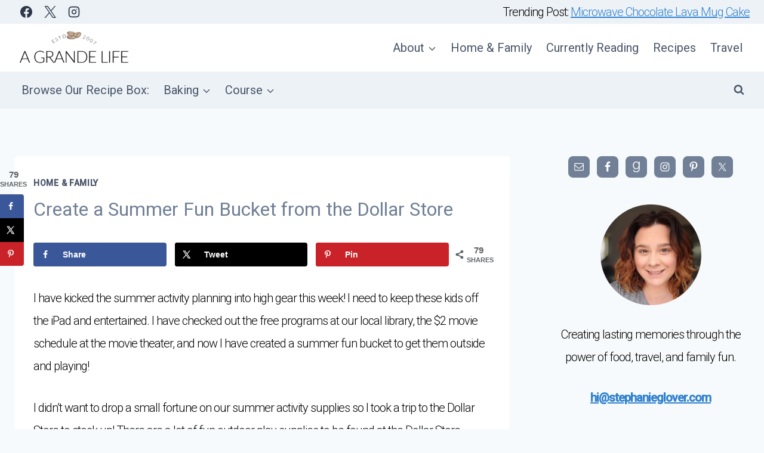

--- FILE ---
content_type: text/html; charset=UTF-8
request_url: https://agrandelife.net/create-a-summer-fun-bucket-from-the-dollar-store/
body_size: 26157
content:
<!doctype html>
<html lang="en-US" prefix="og: http://ogp.me/ns#" class="no-js" itemtype="https://schema.org/Blog" itemscope>
<head>
	<meta charset="UTF-8">
	<meta name="viewport" content="width=device-width, initial-scale=1, minimum-scale=1">
	<meta name='robots' content='index, follow, max-image-preview:large, max-snippet:-1, max-video-preview:-1' />
	<style>img:is([sizes="auto" i], [sizes^="auto," i]) { contain-intrinsic-size: 3000px 1500px }</style>
	
	<!-- This site is optimized with the Yoast SEO plugin v26.4 - https://yoast.com/wordpress/plugins/seo/ -->
	<title>Create a Summer Fun Bucket from the Dollar Store - A Grande Life</title>
	<link rel="canonical" href="https://agrandelife.net/create-a-summer-fun-bucket-from-the-dollar-store/" />
	<meta name="author" content="Stephanie" />
	<meta name="twitter:label1" content="Written by" />
	<meta name="twitter:data1" content="Stephanie" />
	<meta name="twitter:label2" content="Est. reading time" />
	<meta name="twitter:data2" content="2 minutes" />
	<script type="application/ld+json" class="yoast-schema-graph">{"@context":"https://schema.org","@graph":[{"@type":"Article","@id":"https://agrandelife.net/create-a-summer-fun-bucket-from-the-dollar-store/#article","isPartOf":{"@id":"https://agrandelife.net/create-a-summer-fun-bucket-from-the-dollar-store/"},"author":{"name":"Stephanie","@id":"https://agrandelife.net/#/schema/person/7f88ecc52f016e04e53ed152c32203b0"},"headline":"Create a Summer Fun Bucket from the Dollar Store","datePublished":"2015-05-20T11:02:02+00:00","dateModified":"2015-06-05T16:41:56+00:00","mainEntityOfPage":{"@id":"https://agrandelife.net/create-a-summer-fun-bucket-from-the-dollar-store/"},"wordCount":355,"publisher":{"@id":"https://agrandelife.net/#organization"},"image":{"@id":"https://agrandelife.net/create-a-summer-fun-bucket-from-the-dollar-store/#primaryimage"},"thumbnailUrl":"https://agrandelife.net/wp-content/uploads/2015/05/create-a-summer-fun-bucket-from-the-dollar-store-3.jpg","articleSection":["Home &amp; Family"],"inLanguage":"en-US"},{"@type":"WebPage","@id":"https://agrandelife.net/create-a-summer-fun-bucket-from-the-dollar-store/","url":"https://agrandelife.net/create-a-summer-fun-bucket-from-the-dollar-store/","name":"Create a Summer Fun Bucket from the Dollar Store - A Grande Life","isPartOf":{"@id":"https://agrandelife.net/#website"},"primaryImageOfPage":{"@id":"https://agrandelife.net/create-a-summer-fun-bucket-from-the-dollar-store/#primaryimage"},"image":{"@id":"https://agrandelife.net/create-a-summer-fun-bucket-from-the-dollar-store/#primaryimage"},"thumbnailUrl":"https://agrandelife.net/wp-content/uploads/2015/05/create-a-summer-fun-bucket-from-the-dollar-store-3.jpg","datePublished":"2015-05-20T11:02:02+00:00","dateModified":"2015-06-05T16:41:56+00:00","breadcrumb":{"@id":"https://agrandelife.net/create-a-summer-fun-bucket-from-the-dollar-store/#breadcrumb"},"inLanguage":"en-US","potentialAction":[{"@type":"ReadAction","target":["https://agrandelife.net/create-a-summer-fun-bucket-from-the-dollar-store/"]}]},{"@type":"ImageObject","inLanguage":"en-US","@id":"https://agrandelife.net/create-a-summer-fun-bucket-from-the-dollar-store/#primaryimage","url":"https://agrandelife.net/wp-content/uploads/2015/05/create-a-summer-fun-bucket-from-the-dollar-store-3.jpg","contentUrl":"https://agrandelife.net/wp-content/uploads/2015/05/create-a-summer-fun-bucket-from-the-dollar-store-3.jpg","width":800,"height":530},{"@type":"BreadcrumbList","@id":"https://agrandelife.net/create-a-summer-fun-bucket-from-the-dollar-store/#breadcrumb","itemListElement":[{"@type":"ListItem","position":1,"name":"Home","item":"https://agrandelife.net/"},{"@type":"ListItem","position":2,"name":"Create a Summer Fun Bucket from the Dollar Store"}]},{"@type":"WebSite","@id":"https://agrandelife.net/#website","url":"https://agrandelife.net/","name":"A Grande Life","description":"Creating Family Memories through Food &amp; Fun","publisher":{"@id":"https://agrandelife.net/#organization"},"potentialAction":[{"@type":"SearchAction","target":{"@type":"EntryPoint","urlTemplate":"https://agrandelife.net/?s={search_term_string}"},"query-input":{"@type":"PropertyValueSpecification","valueRequired":true,"valueName":"search_term_string"}}],"inLanguage":"en-US"},{"@type":"Organization","@id":"https://agrandelife.net/#organization","name":"A Grande Life","url":"https://agrandelife.net/","logo":{"@type":"ImageObject","inLanguage":"en-US","@id":"https://agrandelife.net/#/schema/logo/image/","url":"https://agrandelife.net/wp-content/uploads/2019/08/cropped-agl-logo-1.png","contentUrl":"https://agrandelife.net/wp-content/uploads/2019/08/cropped-agl-logo-1.png","width":600,"height":199,"caption":"A Grande Life"},"image":{"@id":"https://agrandelife.net/#/schema/logo/image/"}},{"@type":"Person","@id":"https://agrandelife.net/#/schema/person/7f88ecc52f016e04e53ed152c32203b0","name":"Stephanie","image":{"@type":"ImageObject","inLanguage":"en-US","@id":"https://agrandelife.net/#/schema/person/image/","url":"https://secure.gravatar.com/avatar/c6ea785d9c798909a41f762ec2fa29e2f80ba0692322a62bf852343549b2a03c?s=96&d=mm&r=g","contentUrl":"https://secure.gravatar.com/avatar/c6ea785d9c798909a41f762ec2fa29e2f80ba0692322a62bf852343549b2a03c?s=96&d=mm&r=g","caption":"Stephanie"},"description":"Stephanie is an inspired photographer, social media specialist, and brand ambassador. When she doesn't have her camera in her hands, you'll find her with a cup of coffee. She lives life with her two boys and husband, taking it one latte at a time! You can find her on Twitter, Facebook, Pinterest, and Google.","sameAs":["https://agrandelife.net"],"url":"https://agrandelife.net/author/shorts/"}]}</script>
	<!-- / Yoast SEO plugin. -->


<!-- Hubbub v.1.36.0 https://morehubbub.com/ -->
<meta property="og:locale" content="en_US" />
<meta property="og:type" content="article" />
<meta property="og:title" content="Create a Summer Fun Bucket from the Dollar Store" />
<meta property="og:description" content="I have kicked the summer activity planning into high gear this week! I need to keep these kids off the iPad and entertained. I have checked out the free programs at our local library, the" />
<meta property="og:url" content="https://agrandelife.net/create-a-summer-fun-bucket-from-the-dollar-store/" />
<meta property="og:site_name" content="A Grande Life" />
<meta property="og:updated_time" content="2015-06-05T12:41:56+00:00" />
<meta property="article:published_time" content="2015-05-20T07:02:02+00:00" />
<meta property="article:modified_time" content="2015-06-05T12:41:56+00:00" />
<meta name="twitter:card" content="summary_large_image" />
<meta name="twitter:title" content="Create a Summer Fun Bucket from the Dollar Store" />
<meta name="twitter:description" content="I have kicked the summer activity planning into high gear this week! I need to keep these kids off the iPad and entertained. I have checked out the free programs at our local library, the" />
<meta class="flipboard-article" content="I have kicked the summer activity planning into high gear this week! I need to keep these kids off the iPad and entertained. I have checked out the free programs at our local library, the" />
<meta property="og:image" content="https://agrandelife.net/wp-content/uploads/2015/05/create-a-summer-fun-bucket-from-the-dollar-store-3.jpg" />
<meta name="twitter:image" content="https://agrandelife.net/wp-content/uploads/2015/05/create-a-summer-fun-bucket-from-the-dollar-store-3.jpg" />
<meta property="og:image:width" content="800" />
<meta property="og:image:height" content="530" />
<!-- Hubbub v.1.36.0 https://morehubbub.com/ -->
<link rel='dns-prefetch' href='//scripts.mediavine.com' />
<link rel='dns-prefetch' href='//www.googletagmanager.com' />
<link rel="alternate" type="application/rss+xml" title="A Grande Life &raquo; Feed" href="https://agrandelife.net/feed/" />
<link rel="alternate" type="application/rss+xml" title="A Grande Life &raquo; Comments Feed" href="https://agrandelife.net/comments/feed/" />
			<script>document.documentElement.classList.remove( 'no-js' );</script>
			<link rel="alternate" type="application/rss+xml" title="A Grande Life &raquo; Create a Summer Fun Bucket from the Dollar Store Comments Feed" href="https://agrandelife.net/create-a-summer-fun-bucket-from-the-dollar-store/feed/" />
<script>
window._wpemojiSettings = {"baseUrl":"https:\/\/s.w.org\/images\/core\/emoji\/16.0.1\/72x72\/","ext":".png","svgUrl":"https:\/\/s.w.org\/images\/core\/emoji\/16.0.1\/svg\/","svgExt":".svg","source":{"concatemoji":"https:\/\/agrandelife.net\/wp-includes\/js\/wp-emoji-release.min.js?ver=6.8.3"}};
/*! This file is auto-generated */
!function(s,n){var o,i,e;function c(e){try{var t={supportTests:e,timestamp:(new Date).valueOf()};sessionStorage.setItem(o,JSON.stringify(t))}catch(e){}}function p(e,t,n){e.clearRect(0,0,e.canvas.width,e.canvas.height),e.fillText(t,0,0);var t=new Uint32Array(e.getImageData(0,0,e.canvas.width,e.canvas.height).data),a=(e.clearRect(0,0,e.canvas.width,e.canvas.height),e.fillText(n,0,0),new Uint32Array(e.getImageData(0,0,e.canvas.width,e.canvas.height).data));return t.every(function(e,t){return e===a[t]})}function u(e,t){e.clearRect(0,0,e.canvas.width,e.canvas.height),e.fillText(t,0,0);for(var n=e.getImageData(16,16,1,1),a=0;a<n.data.length;a++)if(0!==n.data[a])return!1;return!0}function f(e,t,n,a){switch(t){case"flag":return n(e,"\ud83c\udff3\ufe0f\u200d\u26a7\ufe0f","\ud83c\udff3\ufe0f\u200b\u26a7\ufe0f")?!1:!n(e,"\ud83c\udde8\ud83c\uddf6","\ud83c\udde8\u200b\ud83c\uddf6")&&!n(e,"\ud83c\udff4\udb40\udc67\udb40\udc62\udb40\udc65\udb40\udc6e\udb40\udc67\udb40\udc7f","\ud83c\udff4\u200b\udb40\udc67\u200b\udb40\udc62\u200b\udb40\udc65\u200b\udb40\udc6e\u200b\udb40\udc67\u200b\udb40\udc7f");case"emoji":return!a(e,"\ud83e\udedf")}return!1}function g(e,t,n,a){var r="undefined"!=typeof WorkerGlobalScope&&self instanceof WorkerGlobalScope?new OffscreenCanvas(300,150):s.createElement("canvas"),o=r.getContext("2d",{willReadFrequently:!0}),i=(o.textBaseline="top",o.font="600 32px Arial",{});return e.forEach(function(e){i[e]=t(o,e,n,a)}),i}function t(e){var t=s.createElement("script");t.src=e,t.defer=!0,s.head.appendChild(t)}"undefined"!=typeof Promise&&(o="wpEmojiSettingsSupports",i=["flag","emoji"],n.supports={everything:!0,everythingExceptFlag:!0},e=new Promise(function(e){s.addEventListener("DOMContentLoaded",e,{once:!0})}),new Promise(function(t){var n=function(){try{var e=JSON.parse(sessionStorage.getItem(o));if("object"==typeof e&&"number"==typeof e.timestamp&&(new Date).valueOf()<e.timestamp+604800&&"object"==typeof e.supportTests)return e.supportTests}catch(e){}return null}();if(!n){if("undefined"!=typeof Worker&&"undefined"!=typeof OffscreenCanvas&&"undefined"!=typeof URL&&URL.createObjectURL&&"undefined"!=typeof Blob)try{var e="postMessage("+g.toString()+"("+[JSON.stringify(i),f.toString(),p.toString(),u.toString()].join(",")+"));",a=new Blob([e],{type:"text/javascript"}),r=new Worker(URL.createObjectURL(a),{name:"wpTestEmojiSupports"});return void(r.onmessage=function(e){c(n=e.data),r.terminate(),t(n)})}catch(e){}c(n=g(i,f,p,u))}t(n)}).then(function(e){for(var t in e)n.supports[t]=e[t],n.supports.everything=n.supports.everything&&n.supports[t],"flag"!==t&&(n.supports.everythingExceptFlag=n.supports.everythingExceptFlag&&n.supports[t]);n.supports.everythingExceptFlag=n.supports.everythingExceptFlag&&!n.supports.flag,n.DOMReady=!1,n.readyCallback=function(){n.DOMReady=!0}}).then(function(){return e}).then(function(){var e;n.supports.everything||(n.readyCallback(),(e=n.source||{}).concatemoji?t(e.concatemoji):e.wpemoji&&e.twemoji&&(t(e.twemoji),t(e.wpemoji)))}))}((window,document),window._wpemojiSettings);
</script>
<style id='wp-emoji-styles-inline-css'>

	img.wp-smiley, img.emoji {
		display: inline !important;
		border: none !important;
		box-shadow: none !important;
		height: 1em !important;
		width: 1em !important;
		margin: 0 0.07em !important;
		vertical-align: -0.1em !important;
		background: none !important;
		padding: 0 !important;
	}
</style>
<link rel='stylesheet' id='wp-block-library-css' href='https://agrandelife.net/wp-includes/css/dist/block-library/style.min.css?ver=6.8.3' media='all' />
<style id='classic-theme-styles-inline-css'>
/*! This file is auto-generated */
.wp-block-button__link{color:#fff;background-color:#32373c;border-radius:9999px;box-shadow:none;text-decoration:none;padding:calc(.667em + 2px) calc(1.333em + 2px);font-size:1.125em}.wp-block-file__button{background:#32373c;color:#fff;text-decoration:none}
</style>
<style id='global-styles-inline-css'>
:root{--wp--preset--aspect-ratio--square: 1;--wp--preset--aspect-ratio--4-3: 4/3;--wp--preset--aspect-ratio--3-4: 3/4;--wp--preset--aspect-ratio--3-2: 3/2;--wp--preset--aspect-ratio--2-3: 2/3;--wp--preset--aspect-ratio--16-9: 16/9;--wp--preset--aspect-ratio--9-16: 9/16;--wp--preset--color--black: #000000;--wp--preset--color--cyan-bluish-gray: #abb8c3;--wp--preset--color--white: #ffffff;--wp--preset--color--pale-pink: #f78da7;--wp--preset--color--vivid-red: #cf2e2e;--wp--preset--color--luminous-vivid-orange: #ff6900;--wp--preset--color--luminous-vivid-amber: #fcb900;--wp--preset--color--light-green-cyan: #7bdcb5;--wp--preset--color--vivid-green-cyan: #00d084;--wp--preset--color--pale-cyan-blue: #8ed1fc;--wp--preset--color--vivid-cyan-blue: #0693e3;--wp--preset--color--vivid-purple: #9b51e0;--wp--preset--color--theme-palette-1: var(--global-palette1);--wp--preset--color--theme-palette-2: var(--global-palette2);--wp--preset--color--theme-palette-3: var(--global-palette3);--wp--preset--color--theme-palette-4: var(--global-palette4);--wp--preset--color--theme-palette-5: var(--global-palette5);--wp--preset--color--theme-palette-6: var(--global-palette6);--wp--preset--color--theme-palette-7: var(--global-palette7);--wp--preset--color--theme-palette-8: var(--global-palette8);--wp--preset--color--theme-palette-9: var(--global-palette9);--wp--preset--color--theme-palette-10: var(--global-palette10);--wp--preset--color--theme-palette-11: var(--global-palette11);--wp--preset--color--theme-palette-12: var(--global-palette12);--wp--preset--color--theme-palette-13: var(--global-palette13);--wp--preset--color--theme-palette-14: var(--global-palette14);--wp--preset--color--theme-palette-15: var(--global-palette15);--wp--preset--gradient--vivid-cyan-blue-to-vivid-purple: linear-gradient(135deg,rgba(6,147,227,1) 0%,rgb(155,81,224) 100%);--wp--preset--gradient--light-green-cyan-to-vivid-green-cyan: linear-gradient(135deg,rgb(122,220,180) 0%,rgb(0,208,130) 100%);--wp--preset--gradient--luminous-vivid-amber-to-luminous-vivid-orange: linear-gradient(135deg,rgba(252,185,0,1) 0%,rgba(255,105,0,1) 100%);--wp--preset--gradient--luminous-vivid-orange-to-vivid-red: linear-gradient(135deg,rgba(255,105,0,1) 0%,rgb(207,46,46) 100%);--wp--preset--gradient--very-light-gray-to-cyan-bluish-gray: linear-gradient(135deg,rgb(238,238,238) 0%,rgb(169,184,195) 100%);--wp--preset--gradient--cool-to-warm-spectrum: linear-gradient(135deg,rgb(74,234,220) 0%,rgb(151,120,209) 20%,rgb(207,42,186) 40%,rgb(238,44,130) 60%,rgb(251,105,98) 80%,rgb(254,248,76) 100%);--wp--preset--gradient--blush-light-purple: linear-gradient(135deg,rgb(255,206,236) 0%,rgb(152,150,240) 100%);--wp--preset--gradient--blush-bordeaux: linear-gradient(135deg,rgb(254,205,165) 0%,rgb(254,45,45) 50%,rgb(107,0,62) 100%);--wp--preset--gradient--luminous-dusk: linear-gradient(135deg,rgb(255,203,112) 0%,rgb(199,81,192) 50%,rgb(65,88,208) 100%);--wp--preset--gradient--pale-ocean: linear-gradient(135deg,rgb(255,245,203) 0%,rgb(182,227,212) 50%,rgb(51,167,181) 100%);--wp--preset--gradient--electric-grass: linear-gradient(135deg,rgb(202,248,128) 0%,rgb(113,206,126) 100%);--wp--preset--gradient--midnight: linear-gradient(135deg,rgb(2,3,129) 0%,rgb(40,116,252) 100%);--wp--preset--font-size--small: var(--global-font-size-small);--wp--preset--font-size--medium: var(--global-font-size-medium);--wp--preset--font-size--large: var(--global-font-size-large);--wp--preset--font-size--x-large: 42px;--wp--preset--font-size--larger: var(--global-font-size-larger);--wp--preset--font-size--xxlarge: var(--global-font-size-xxlarge);--wp--preset--spacing--20: 0.44rem;--wp--preset--spacing--30: 0.67rem;--wp--preset--spacing--40: 1rem;--wp--preset--spacing--50: 1.5rem;--wp--preset--spacing--60: 2.25rem;--wp--preset--spacing--70: 3.38rem;--wp--preset--spacing--80: 5.06rem;--wp--preset--shadow--natural: 6px 6px 9px rgba(0, 0, 0, 0.2);--wp--preset--shadow--deep: 12px 12px 50px rgba(0, 0, 0, 0.4);--wp--preset--shadow--sharp: 6px 6px 0px rgba(0, 0, 0, 0.2);--wp--preset--shadow--outlined: 6px 6px 0px -3px rgba(255, 255, 255, 1), 6px 6px rgba(0, 0, 0, 1);--wp--preset--shadow--crisp: 6px 6px 0px rgba(0, 0, 0, 1);}:where(.is-layout-flex){gap: 0.5em;}:where(.is-layout-grid){gap: 0.5em;}body .is-layout-flex{display: flex;}.is-layout-flex{flex-wrap: wrap;align-items: center;}.is-layout-flex > :is(*, div){margin: 0;}body .is-layout-grid{display: grid;}.is-layout-grid > :is(*, div){margin: 0;}:where(.wp-block-columns.is-layout-flex){gap: 2em;}:where(.wp-block-columns.is-layout-grid){gap: 2em;}:where(.wp-block-post-template.is-layout-flex){gap: 1.25em;}:where(.wp-block-post-template.is-layout-grid){gap: 1.25em;}.has-black-color{color: var(--wp--preset--color--black) !important;}.has-cyan-bluish-gray-color{color: var(--wp--preset--color--cyan-bluish-gray) !important;}.has-white-color{color: var(--wp--preset--color--white) !important;}.has-pale-pink-color{color: var(--wp--preset--color--pale-pink) !important;}.has-vivid-red-color{color: var(--wp--preset--color--vivid-red) !important;}.has-luminous-vivid-orange-color{color: var(--wp--preset--color--luminous-vivid-orange) !important;}.has-luminous-vivid-amber-color{color: var(--wp--preset--color--luminous-vivid-amber) !important;}.has-light-green-cyan-color{color: var(--wp--preset--color--light-green-cyan) !important;}.has-vivid-green-cyan-color{color: var(--wp--preset--color--vivid-green-cyan) !important;}.has-pale-cyan-blue-color{color: var(--wp--preset--color--pale-cyan-blue) !important;}.has-vivid-cyan-blue-color{color: var(--wp--preset--color--vivid-cyan-blue) !important;}.has-vivid-purple-color{color: var(--wp--preset--color--vivid-purple) !important;}.has-black-background-color{background-color: var(--wp--preset--color--black) !important;}.has-cyan-bluish-gray-background-color{background-color: var(--wp--preset--color--cyan-bluish-gray) !important;}.has-white-background-color{background-color: var(--wp--preset--color--white) !important;}.has-pale-pink-background-color{background-color: var(--wp--preset--color--pale-pink) !important;}.has-vivid-red-background-color{background-color: var(--wp--preset--color--vivid-red) !important;}.has-luminous-vivid-orange-background-color{background-color: var(--wp--preset--color--luminous-vivid-orange) !important;}.has-luminous-vivid-amber-background-color{background-color: var(--wp--preset--color--luminous-vivid-amber) !important;}.has-light-green-cyan-background-color{background-color: var(--wp--preset--color--light-green-cyan) !important;}.has-vivid-green-cyan-background-color{background-color: var(--wp--preset--color--vivid-green-cyan) !important;}.has-pale-cyan-blue-background-color{background-color: var(--wp--preset--color--pale-cyan-blue) !important;}.has-vivid-cyan-blue-background-color{background-color: var(--wp--preset--color--vivid-cyan-blue) !important;}.has-vivid-purple-background-color{background-color: var(--wp--preset--color--vivid-purple) !important;}.has-black-border-color{border-color: var(--wp--preset--color--black) !important;}.has-cyan-bluish-gray-border-color{border-color: var(--wp--preset--color--cyan-bluish-gray) !important;}.has-white-border-color{border-color: var(--wp--preset--color--white) !important;}.has-pale-pink-border-color{border-color: var(--wp--preset--color--pale-pink) !important;}.has-vivid-red-border-color{border-color: var(--wp--preset--color--vivid-red) !important;}.has-luminous-vivid-orange-border-color{border-color: var(--wp--preset--color--luminous-vivid-orange) !important;}.has-luminous-vivid-amber-border-color{border-color: var(--wp--preset--color--luminous-vivid-amber) !important;}.has-light-green-cyan-border-color{border-color: var(--wp--preset--color--light-green-cyan) !important;}.has-vivid-green-cyan-border-color{border-color: var(--wp--preset--color--vivid-green-cyan) !important;}.has-pale-cyan-blue-border-color{border-color: var(--wp--preset--color--pale-cyan-blue) !important;}.has-vivid-cyan-blue-border-color{border-color: var(--wp--preset--color--vivid-cyan-blue) !important;}.has-vivid-purple-border-color{border-color: var(--wp--preset--color--vivid-purple) !important;}.has-vivid-cyan-blue-to-vivid-purple-gradient-background{background: var(--wp--preset--gradient--vivid-cyan-blue-to-vivid-purple) !important;}.has-light-green-cyan-to-vivid-green-cyan-gradient-background{background: var(--wp--preset--gradient--light-green-cyan-to-vivid-green-cyan) !important;}.has-luminous-vivid-amber-to-luminous-vivid-orange-gradient-background{background: var(--wp--preset--gradient--luminous-vivid-amber-to-luminous-vivid-orange) !important;}.has-luminous-vivid-orange-to-vivid-red-gradient-background{background: var(--wp--preset--gradient--luminous-vivid-orange-to-vivid-red) !important;}.has-very-light-gray-to-cyan-bluish-gray-gradient-background{background: var(--wp--preset--gradient--very-light-gray-to-cyan-bluish-gray) !important;}.has-cool-to-warm-spectrum-gradient-background{background: var(--wp--preset--gradient--cool-to-warm-spectrum) !important;}.has-blush-light-purple-gradient-background{background: var(--wp--preset--gradient--blush-light-purple) !important;}.has-blush-bordeaux-gradient-background{background: var(--wp--preset--gradient--blush-bordeaux) !important;}.has-luminous-dusk-gradient-background{background: var(--wp--preset--gradient--luminous-dusk) !important;}.has-pale-ocean-gradient-background{background: var(--wp--preset--gradient--pale-ocean) !important;}.has-electric-grass-gradient-background{background: var(--wp--preset--gradient--electric-grass) !important;}.has-midnight-gradient-background{background: var(--wp--preset--gradient--midnight) !important;}.has-small-font-size{font-size: var(--wp--preset--font-size--small) !important;}.has-medium-font-size{font-size: var(--wp--preset--font-size--medium) !important;}.has-large-font-size{font-size: var(--wp--preset--font-size--large) !important;}.has-x-large-font-size{font-size: var(--wp--preset--font-size--x-large) !important;}
:where(.wp-block-post-template.is-layout-flex){gap: 1.25em;}:where(.wp-block-post-template.is-layout-grid){gap: 1.25em;}
:where(.wp-block-columns.is-layout-flex){gap: 2em;}:where(.wp-block-columns.is-layout-grid){gap: 2em;}
:root :where(.wp-block-pullquote){font-size: 1.5em;line-height: 1.6;}
</style>
<link rel='stylesheet' id='kadence-global-css' href='https://agrandelife.net/wp-content/themes/kadence/assets/css/global.min.css?ver=1.4.2' media='all' />
<style id='kadence-global-inline-css'>
/* Kadence Base CSS */
:root{--global-palette1:#3182CE;--global-palette2:#2B6CB0;--global-palette3:#1A202C;--global-palette4:#2D3748;--global-palette5:#4A5568;--global-palette6:#718096;--global-palette7:#EDF2F7;--global-palette8:#F7FAFC;--global-palette9:#ffffff;--global-palette10:oklch(from var(--global-palette1) calc(l + 0.10 * (1 - l)) calc(c * 1.00) calc(h + 180) / 100%);--global-palette11:#13612e;--global-palette12:#1159af;--global-palette13:#b82105;--global-palette14:#f7630c;--global-palette15:#f5a524;--global-palette9rgb:255, 255, 255;--global-palette-highlight:var(--global-palette1);--global-palette-highlight-alt:var(--global-palette2);--global-palette-highlight-alt2:var(--global-palette9);--global-palette-btn-bg:var(--global-palette1);--global-palette-btn-bg-hover:var(--global-palette2);--global-palette-btn:var(--global-palette9);--global-palette-btn-hover:var(--global-palette9);--global-palette-btn-sec-bg:var(--global-palette7);--global-palette-btn-sec-bg-hover:var(--global-palette2);--global-palette-btn-sec:var(--global-palette3);--global-palette-btn-sec-hover:var(--global-palette9);--global-body-font-family:-apple-system,BlinkMacSystemFont,"Segoe UI",Roboto,Oxygen-Sans,Ubuntu,Cantarell,"Helvetica Neue",sans-serif, "Apple Color Emoji", "Segoe UI Emoji", "Segoe UI Symbol";--global-heading-font-family:inherit;--global-primary-nav-font-family:inherit;--global-fallback-font:sans-serif;--global-display-fallback-font:sans-serif;--global-content-width:1290px;--global-content-wide-width:calc(1290px + 230px);--global-content-narrow-width:842px;--global-content-edge-padding:1.5rem;--global-content-boxed-padding:2rem;--global-calc-content-width:calc(1290px - var(--global-content-edge-padding) - var(--global-content-edge-padding) );--wp--style--global--content-size:var(--global-calc-content-width);}.wp-site-blocks{--global-vw:calc( 100vw - ( 0.5 * var(--scrollbar-offset)));}body{background:var(--global-palette8);}body, input, select, optgroup, textarea{font-style:normal;font-weight:400;font-size:20px;line-height:1.9;font-family:var(--global-body-font-family);color:var(--global-palette4);}.content-bg, body.content-style-unboxed .site{background:var(--global-palette9);}h1,h2,h3,h4,h5,h6{font-family:var(--global-heading-font-family);}h1{font-weight:700;font-size:32px;line-height:1.5;color:var(--global-palette3);}h2{font-weight:700;font-size:28px;line-height:1.5;color:var(--global-palette3);}h3{font-weight:700;font-size:24px;line-height:1.5;color:var(--global-palette3);}h4{font-weight:700;font-size:22px;line-height:1.5;color:var(--global-palette4);}h5{font-weight:700;font-size:20px;line-height:1.5;color:var(--global-palette4);}h6{font-weight:700;font-size:18px;line-height:1.5;color:var(--global-palette5);}.entry-hero .kadence-breadcrumbs{max-width:1290px;}.site-container, .site-header-row-layout-contained, .site-footer-row-layout-contained, .entry-hero-layout-contained, .comments-area, .alignfull > .wp-block-cover__inner-container, .alignwide > .wp-block-cover__inner-container{max-width:var(--global-content-width);}.content-width-narrow .content-container.site-container, .content-width-narrow .hero-container.site-container{max-width:var(--global-content-narrow-width);}@media all and (min-width: 1520px){.wp-site-blocks .content-container  .alignwide{margin-left:-115px;margin-right:-115px;width:unset;max-width:unset;}}@media all and (min-width: 1102px){.content-width-narrow .wp-site-blocks .content-container .alignwide{margin-left:-130px;margin-right:-130px;width:unset;max-width:unset;}}.content-style-boxed .wp-site-blocks .entry-content .alignwide{margin-left:calc( -1 * var( --global-content-boxed-padding ) );margin-right:calc( -1 * var( --global-content-boxed-padding ) );}.content-area{margin-top:5rem;margin-bottom:5rem;}@media all and (max-width: 1024px){.content-area{margin-top:3rem;margin-bottom:3rem;}}@media all and (max-width: 767px){.content-area{margin-top:2rem;margin-bottom:2rem;}}@media all and (max-width: 1024px){:root{--global-content-boxed-padding:2rem;}}@media all and (max-width: 767px){:root{--global-content-boxed-padding:1.5rem;}}.entry-content-wrap{padding:2rem;}@media all and (max-width: 1024px){.entry-content-wrap{padding:2rem;}}@media all and (max-width: 767px){.entry-content-wrap{padding:1.5rem;}}.entry.single-entry{box-shadow:0px 15px 15px -10px rgba(0,0,0,0.05);}.entry.loop-entry{box-shadow:0px 15px 15px -10px rgba(0,0,0,0.05);}.loop-entry .entry-content-wrap{padding:2rem;}@media all and (max-width: 1024px){.loop-entry .entry-content-wrap{padding:2rem;}}@media all and (max-width: 767px){.loop-entry .entry-content-wrap{padding:1.5rem;}}.primary-sidebar.widget-area .widget{margin-bottom:1.5em;color:var(--global-palette4);}.primary-sidebar.widget-area .widget-title{font-weight:700;font-size:20px;line-height:1.5;color:var(--global-palette3);}button, .button, .wp-block-button__link, input[type="button"], input[type="reset"], input[type="submit"], .fl-button, .elementor-button-wrapper .elementor-button, .wc-block-components-checkout-place-order-button, .wc-block-cart__submit{box-shadow:0px 0px 0px -7px rgba(0,0,0,0);}button:hover, button:focus, button:active, .button:hover, .button:focus, .button:active, .wp-block-button__link:hover, .wp-block-button__link:focus, .wp-block-button__link:active, input[type="button"]:hover, input[type="button"]:focus, input[type="button"]:active, input[type="reset"]:hover, input[type="reset"]:focus, input[type="reset"]:active, input[type="submit"]:hover, input[type="submit"]:focus, input[type="submit"]:active, .elementor-button-wrapper .elementor-button:hover, .elementor-button-wrapper .elementor-button:focus, .elementor-button-wrapper .elementor-button:active, .wc-block-cart__submit:hover{box-shadow:0px 15px 25px -7px rgba(0,0,0,0.1);}.kb-button.kb-btn-global-outline.kb-btn-global-inherit{padding-top:calc(px - 2px);padding-right:calc(px - 2px);padding-bottom:calc(px - 2px);padding-left:calc(px - 2px);}@media all and (min-width: 1025px){.transparent-header .entry-hero .entry-hero-container-inner{padding-top:calc(0px + 80px + 0px);}}@media all and (max-width: 1024px){.mobile-transparent-header .entry-hero .entry-hero-container-inner{padding-top:80px;}}@media all and (max-width: 767px){.mobile-transparent-header .entry-hero .entry-hero-container-inner{padding-top:80px;}}.wp-site-blocks .post-title h1{font-style:normal;font-weight:normal;font-family:Roboto, sans-serif;color:var(--global-palette6);}.post-title .entry-taxonomies, .post-title .entry-taxonomies a{color:var(--global-palette5);}.post-title .entry-taxonomies .category-style-pill a{background:var(--global-palette5);}.entry-hero.post-hero-section .entry-header{min-height:200px;}.loop-entry.type-post h2.entry-title{font-style:normal;color:var(--global-palette6);}.loop-entry.type-post .entry-taxonomies{font-style:normal;font-weight:normal;font-family:Roboto, sans-serif;}
/* Kadence Header CSS */
@media all and (max-width: 1024px){.mobile-transparent-header #masthead{position:absolute;left:0px;right:0px;z-index:100;}.kadence-scrollbar-fixer.mobile-transparent-header #masthead{right:var(--scrollbar-offset,0);}.mobile-transparent-header #masthead, .mobile-transparent-header .site-top-header-wrap .site-header-row-container-inner, .mobile-transparent-header .site-main-header-wrap .site-header-row-container-inner, .mobile-transparent-header .site-bottom-header-wrap .site-header-row-container-inner{background:transparent;}.site-header-row-tablet-layout-fullwidth, .site-header-row-tablet-layout-standard{padding:0px;}}@media all and (min-width: 1025px){.transparent-header #masthead{position:absolute;left:0px;right:0px;z-index:100;}.transparent-header.kadence-scrollbar-fixer #masthead{right:var(--scrollbar-offset,0);}.transparent-header #masthead, .transparent-header .site-top-header-wrap .site-header-row-container-inner, .transparent-header .site-main-header-wrap .site-header-row-container-inner, .transparent-header .site-bottom-header-wrap .site-header-row-container-inner{background:transparent;}}.site-branding a.brand img{max-width:200px;}.site-branding a.brand img.svg-logo-image{width:200px;}.site-branding{padding:0px 0px 0px 0px;}#masthead, #masthead .kadence-sticky-header.item-is-fixed:not(.item-at-start):not(.site-header-row-container):not(.site-main-header-wrap), #masthead .kadence-sticky-header.item-is-fixed:not(.item-at-start) > .site-header-row-container-inner{background:#ffffff;}.site-main-header-inner-wrap{min-height:80px;}.site-top-header-wrap .site-header-row-container-inner{background:var(--global-palette7);}.site-top-header-inner-wrap{min-height:0px;}.site-bottom-header-wrap .site-header-row-container-inner{background:var(--global-palette7);}.site-bottom-header-inner-wrap{min-height:0px;}.header-navigation[class*="header-navigation-style-underline"] .header-menu-container.primary-menu-container>ul>li>a:after{width:calc( 100% - 1.2em);}.main-navigation .primary-menu-container > ul > li.menu-item > a{padding-left:calc(1.2em / 2);padding-right:calc(1.2em / 2);padding-top:0.6em;padding-bottom:0.6em;color:var(--global-palette5);}.main-navigation .primary-menu-container > ul > li.menu-item .dropdown-nav-special-toggle{right:calc(1.2em / 2);}.main-navigation .primary-menu-container > ul > li.menu-item > a:hover{color:var(--global-palette-highlight);}.main-navigation .primary-menu-container > ul > li.menu-item.current-menu-item > a{color:var(--global-palette3);}.header-navigation[class*="header-navigation-style-underline"] .header-menu-container.secondary-menu-container>ul>li>a:after{width:calc( 100% - 1.2em);}.secondary-navigation .secondary-menu-container > ul > li.menu-item > a{padding-left:calc(1.2em / 2);padding-right:calc(1.2em / 2);padding-top:0.6em;padding-bottom:0.6em;color:var(--global-palette5);}.secondary-navigation .primary-menu-container > ul > li.menu-item .dropdown-nav-special-toggle{right:calc(1.2em / 2);}.secondary-navigation .secondary-menu-container > ul > li.menu-item > a:hover{color:var(--global-palette-highlight);}.secondary-navigation .secondary-menu-container > ul > li.menu-item.current-menu-item > a{color:var(--global-palette3);}.header-navigation .header-menu-container ul ul.sub-menu, .header-navigation .header-menu-container ul ul.submenu{background:var(--global-palette7);box-shadow:0px 2px 13px 0px rgba(0,0,0,0.1);}.header-navigation .header-menu-container ul ul li.menu-item, .header-menu-container ul.menu > li.kadence-menu-mega-enabled > ul > li.menu-item > a{border-bottom:1px solid rgba(255,255,255,0.1);border-radius:0px 0px 0px 0px;}.header-navigation .header-menu-container ul ul li.menu-item > a{width:200px;padding-top:1em;padding-bottom:1em;color:var(--global-palette5);font-size:12px;}.header-navigation .header-menu-container ul ul li.menu-item > a:hover{color:var(--global-palette5);background:var(--global-palette7);border-radius:0px 0px 0px 0px;}.header-navigation .header-menu-container ul ul li.menu-item.current-menu-item > a{color:var(--global-palette5);background:var(--global-palette7);border-radius:0px 0px 0px 0px;}.mobile-toggle-open-container .menu-toggle-open, .mobile-toggle-open-container .menu-toggle-open:focus{color:var(--global-palette5);padding:0.4em 0.6em 0.4em 0.6em;font-size:14px;}.mobile-toggle-open-container .menu-toggle-open.menu-toggle-style-bordered{border:1px solid currentColor;}.mobile-toggle-open-container .menu-toggle-open .menu-toggle-icon{font-size:20px;}.mobile-toggle-open-container .menu-toggle-open:hover, .mobile-toggle-open-container .menu-toggle-open:focus-visible{color:var(--global-palette-highlight);}.mobile-navigation ul li{font-size:14px;}.mobile-navigation ul li a{padding-top:1em;padding-bottom:1em;}.mobile-navigation ul li > a, .mobile-navigation ul li.menu-item-has-children > .drawer-nav-drop-wrap{color:var(--global-palette8);}.mobile-navigation ul li.current-menu-item > a, .mobile-navigation ul li.current-menu-item.menu-item-has-children > .drawer-nav-drop-wrap{color:var(--global-palette-highlight);}.mobile-navigation ul li.menu-item-has-children .drawer-nav-drop-wrap, .mobile-navigation ul li:not(.menu-item-has-children) a{border-bottom:1px solid rgba(255,255,255,0.1);}.mobile-navigation:not(.drawer-navigation-parent-toggle-true) ul li.menu-item-has-children .drawer-nav-drop-wrap button{border-left:1px solid rgba(255,255,255,0.1);}#mobile-drawer .drawer-header .drawer-toggle{padding:0.6em 0.15em 0.6em 0.15em;font-size:24px;}.header-html{font-style:normal;font-weight:normal;font-size:10px;font-family:'Josefin Sans', sans-serif;}.header-html a{color:var(--global-palette1);}.header-social-wrap .header-social-inner-wrap{font-size:1em;gap:0.3em;}.header-social-wrap .header-social-inner-wrap .social-button{border:2px none transparent;border-radius:3px;}.search-toggle-open-container .search-toggle-open{color:var(--global-palette5);}.search-toggle-open-container .search-toggle-open.search-toggle-style-bordered{border:1px solid currentColor;}.search-toggle-open-container .search-toggle-open .search-toggle-icon{font-size:1em;}.search-toggle-open-container .search-toggle-open:hover, .search-toggle-open-container .search-toggle-open:focus{color:var(--global-palette-highlight);}#search-drawer .drawer-inner{background:rgba(9, 12, 16, 0.97);}
/* Kadence Footer CSS */
.site-bottom-footer-inner-wrap{padding-top:30px;padding-bottom:30px;grid-column-gap:30px;}.site-bottom-footer-inner-wrap .widget{margin-bottom:30px;}.site-bottom-footer-inner-wrap .site-footer-section:not(:last-child):after{right:calc(-30px / 2);}
</style>
<link rel='stylesheet' id='kadence-header-css' href='https://agrandelife.net/wp-content/themes/kadence/assets/css/header.min.css?ver=1.4.2' media='all' />
<link rel='stylesheet' id='kadence-content-css' href='https://agrandelife.net/wp-content/themes/kadence/assets/css/content.min.css?ver=1.4.2' media='all' />
<link rel='stylesheet' id='kadence-comments-css' href='https://agrandelife.net/wp-content/themes/kadence/assets/css/comments.min.css?ver=1.4.2' media='all' />
<link rel='stylesheet' id='kadence-sidebar-css' href='https://agrandelife.net/wp-content/themes/kadence/assets/css/sidebar.min.css?ver=1.4.2' media='all' />
<link rel='stylesheet' id='kadence-related-posts-css' href='https://agrandelife.net/wp-content/themes/kadence/assets/css/related-posts.min.css?ver=1.4.2' media='all' />
<link rel='stylesheet' id='kad-splide-css' href='https://agrandelife.net/wp-content/themes/kadence/assets/css/kadence-splide.min.css?ver=1.4.2' media='all' />
<link rel='stylesheet' id='kadence-footer-css' href='https://agrandelife.net/wp-content/themes/kadence/assets/css/footer.min.css?ver=1.4.2' media='all' />
<link rel='stylesheet' id='dpsp-frontend-style-pro-css' href='https://agrandelife.net/wp-content/plugins/social-pug/assets/dist/style-frontend-pro.css?ver=1.36.0' media='all' />
<style id='dpsp-frontend-style-pro-inline-css'>

				@media screen and ( max-width : 720px ) {
					.dpsp-content-wrapper.dpsp-hide-on-mobile,
					.dpsp-share-text.dpsp-hide-on-mobile {
						display: none;
					}
					.dpsp-has-spacing .dpsp-networks-btns-wrapper li {
						margin:0 2% 10px 0;
					}
					.dpsp-network-btn.dpsp-has-label:not(.dpsp-has-count) {
						max-height: 40px;
						padding: 0;
						justify-content: center;
					}
					.dpsp-content-wrapper.dpsp-size-small .dpsp-network-btn.dpsp-has-label:not(.dpsp-has-count){
						max-height: 32px;
					}
					.dpsp-content-wrapper.dpsp-size-large .dpsp-network-btn.dpsp-has-label:not(.dpsp-has-count){
						max-height: 46px;
					}
				}
			
			@media screen and ( max-width : 720px ) {
				aside#dpsp-floating-sidebar.dpsp-hide-on-mobile.opened {
					display: none;
				}
			}
			
</style>
<link rel='stylesheet' id='simple-social-icons-font-css' href='https://agrandelife.net/wp-content/plugins/simple-social-icons/css/style.css?ver=3.0.2' media='all' />
<style id='kadence-blocks-global-variables-inline-css'>
:root {--global-kb-font-size-sm:clamp(0.8rem, 0.73rem + 0.217vw, 0.9rem);--global-kb-font-size-md:clamp(1.1rem, 0.995rem + 0.326vw, 1.25rem);--global-kb-font-size-lg:clamp(1.75rem, 1.576rem + 0.543vw, 2rem);--global-kb-font-size-xl:clamp(2.25rem, 1.728rem + 1.63vw, 3rem);--global-kb-font-size-xxl:clamp(2.5rem, 1.456rem + 3.26vw, 4rem);--global-kb-font-size-xxxl:clamp(2.75rem, 0.489rem + 7.065vw, 6rem);}
</style>
<script async="async" fetchpriority="high" data-noptimize="1" data-cfasync="false" src="https://scripts.mediavine.com/tags/a-grande-life.js?ver=6.8.3" id="mv-script-wrapper-js"></script>

<!-- Google tag (gtag.js) snippet added by Site Kit -->
<!-- Google Analytics snippet added by Site Kit -->
<script src="https://www.googletagmanager.com/gtag/js?id=GT-NBJ7WQR" id="google_gtagjs-js" async></script>
<script id="google_gtagjs-js-after">
window.dataLayer = window.dataLayer || [];function gtag(){dataLayer.push(arguments);}
gtag("set","linker",{"domains":["agrandelife.net"]});
gtag("js", new Date());
gtag("set", "developer_id.dZTNiMT", true);
gtag("config", "GT-NBJ7WQR");
</script>
<link rel="https://api.w.org/" href="https://agrandelife.net/wp-json/" /><link rel="alternate" title="JSON" type="application/json" href="https://agrandelife.net/wp-json/wp/v2/posts/26108" /><link rel="EditURI" type="application/rsd+xml" title="RSD" href="https://agrandelife.net/xmlrpc.php?rsd" />
<meta name="generator" content="WordPress 6.8.3" />
<link rel='shortlink' href='https://agrandelife.net/?p=26108' />
<link rel="alternate" title="oEmbed (JSON)" type="application/json+oembed" href="https://agrandelife.net/wp-json/oembed/1.0/embed?url=https%3A%2F%2Fagrandelife.net%2Fcreate-a-summer-fun-bucket-from-the-dollar-store%2F" />
<link rel="alternate" title="oEmbed (XML)" type="text/xml+oembed" href="https://agrandelife.net/wp-json/oembed/1.0/embed?url=https%3A%2F%2Fagrandelife.net%2Fcreate-a-summer-fun-bucket-from-the-dollar-store%2F&#038;format=xml" />
	<link rel="preconnect" href="https://fonts.googleapis.com">
	<link rel="preconnect" href="https://fonts.gstatic.com">
	<link href='https://fonts.googleapis.com/css2?display=swap&family=Roboto:wght@100;300;500' rel='stylesheet'><meta name="generator" content="Site Kit by Google 1.163.0" />		<style>
			:root {
				--mv-create-radius: 3px;
			}
		</style>
				<style>
				.mv-create-card {
					--mv-create-base: #919191 !important;
--mv-create-secondary-base: #666 !important;
--mv-create-alt-hover: #909090 !important;
--mv-create-alt: #858585 !important;
--mv-create-secondary-alt-hover: #757575 !important;
--mv-create-secondary-text: #fff !important;
--mv-create-secondary-base-trans: rgba(102, 102, 102, 0.8) !important;
--mv-star-fill: #b3b3b3 !important;
--mv-star-fill-hover: #666 !important;				}
			</style>
		<meta name="hubbub-info" description="Hubbub 1.36.0">
<!-- WordPress Facebook Open Graph protocol plugin (WPFBOGP v2.0.13) http://rynoweb.com/wordpress-plugins/ -->
<meta property="fb:app_id" content="227774574035207"/>
<meta property="og:url" content="https://agrandelife.net/create-a-summer-fun-bucket-from-the-dollar-store/"/>
<meta property="og:title" content="Create a Summer Fun Bucket from the Dollar Store"/>
<meta property="og:site_name" content="A Grande Life"/>
<meta property="og:description" content="I have kicked the summer activity planning into high gear this week! I need to keep these kids off the iPad and entertained. I have checked out the free program"/>
<meta property="og:type" content="article"/>
<meta property="og:image" content="https://agrandelife.net/wp-content/uploads/2015/05/create-a-summer-fun-bucket-from-the-dollar-store-3.jpg"/>
<meta property="og:image" content="https://agrandelife.net/wp-content/uploads/2015/05/create-a-summer-fun-bucket-from-the-dollar-store-5.jpg"/>
<meta property="og:image" content="https://agrandelife.net/wp-content/uploads/2015/05/create-a-summer-fun-bucket-from-the-dollar-store-1.jpg"/>
<meta property="og:image" content="https://agrandelife.net/wp-content/uploads/2015/05/create-a-summer-fun-bucket-from-the-dollar-store-10-1024x678.jpg"/>
<meta property="og:image" content="https://agrandelife.net/wp-content/uploads/2015/05/create-a-summer-fun-bucket-from-the-dollar-store-2.jpg"/>
<meta property="og:image" content="https://agrandelife.net/wp-content/uploads/2015/05/battle-saber-handle.jpg"/>
<meta property="og:image" content="https://agrandelife.net/wp-content/uploads/2015/05/create-a-summer-fun-bucket-from-the-dollar-store-11-1024x678.jpg"/>
<meta property="og:locale" content="en_us"/>
<!-- // end wpfbogp -->
<link rel='stylesheet' id='kadence-fonts-gfonts-css' href='https://fonts.googleapis.com/css?family=Roboto:regular%7CJosefin%20Sans:regular&#038;display=swap' media='all' />
<link rel="icon" href="https://agrandelife.net/wp-content/uploads/2019/07/cropped-icon-32x32.png" sizes="32x32" />
<link rel="icon" href="https://agrandelife.net/wp-content/uploads/2019/07/cropped-icon-192x192.png" sizes="192x192" />
<link rel="apple-touch-icon" href="https://agrandelife.net/wp-content/uploads/2019/07/cropped-icon-180x180.png" />
<meta name="msapplication-TileImage" content="https://agrandelife.net/wp-content/uploads/2019/07/cropped-icon-270x270.png" />
	<style id="egf-frontend-styles" type="text/css">
		p {color: #000000;font-family: 'Roboto', sans-serif;font-size: 20px;font-style: normal;font-weight: 300;letter-spacing: -1px;line-height: 1.9;} h1 {font-family: 'Roboto', sans-serif;font-style: normal;font-weight: 100;} h2 {font-family: 'Roboto', sans-serif;font-size: 27px;font-style: normal;font-weight: 500;letter-spacing: -2px;} h3 {font-family: 'Roboto', sans-serif;font-style: normal;font-weight: 500;} h4 {font-family: 'Roboto', sans-serif;font-size: 20px;font-style: normal;font-weight: 300;} h5 {display: block;color: #000000;font-family: 'Roboto', sans-serif;font-size: 12px;font-style: normal;font-weight: 500;text-transform: none;} h6 {color: #621d53;font-family: 'Roboto', sans-serif;font-size: 10px;font-style: normal;font-weight: 300;letter-spacing: 1px;border-top-left-radius: 48px;border-top-right-radius: 48px;} 	</style>
	<noscript><style id="rocket-lazyload-nojs-css">.rll-youtube-player, [data-lazy-src]{display:none !important;}</style></noscript></head>

<body data-rsssl=1 class="wp-singular post-template-default single single-post postid-26108 single-format-standard wp-custom-logo wp-embed-responsive wp-theme-kadence footer-on-bottom hide-focus-outline link-style-standard has-sidebar content-title-style-normal content-width-normal content-style-boxed content-vertical-padding-show non-transparent-header mobile-non-transparent-header">
<div id="wrapper" class="site wp-site-blocks">
			<a class="skip-link screen-reader-text scroll-ignore" href="#main">Skip to content</a>
		<header id="masthead" class="site-header" role="banner" itemtype="https://schema.org/WPHeader" itemscope>
	<div id="main-header" class="site-header-wrap">
		<div class="site-header-inner-wrap">
			<div class="site-header-upper-wrap">
				<div class="site-header-upper-inner-wrap">
					<div class="site-top-header-wrap site-header-row-container site-header-focus-item site-header-row-layout-fullwidth" data-section="kadence_customizer_header_top">
	<div class="site-header-row-container-inner">
				<div class="site-container">
			<div class="site-top-header-inner-wrap site-header-row site-header-row-has-sides site-header-row-no-center">
									<div class="site-header-top-section-left site-header-section site-header-section-left">
						<div class="site-header-item site-header-focus-item" data-section="kadence_customizer_header_social">
	<div class="header-social-wrap"><div class="header-social-inner-wrap element-social-inner-wrap social-show-label-false social-style-filled"><a href="" aria-label="Facebook" target="_blank" rel="noopener noreferrer"  class="social-button header-social-item social-link-facebook"><span class="kadence-svg-iconset"><svg class="kadence-svg-icon kadence-facebook-svg" fill="currentColor" version="1.1" xmlns="http://www.w3.org/2000/svg" width="32" height="32" viewBox="0 0 32 32"><title>Facebook</title><path d="M31.997 15.999c0-8.836-7.163-15.999-15.999-15.999s-15.999 7.163-15.999 15.999c0 7.985 5.851 14.604 13.499 15.804v-11.18h-4.062v-4.625h4.062v-3.525c0-4.010 2.389-6.225 6.043-6.225 1.75 0 3.581 0.313 3.581 0.313v3.937h-2.017c-1.987 0-2.607 1.233-2.607 2.498v3.001h4.437l-0.709 4.625h-3.728v11.18c7.649-1.2 13.499-7.819 13.499-15.804z"></path>
				</svg></span></a><a href="" aria-label="X" target="_blank" rel="noopener noreferrer"  class="social-button header-social-item social-link-twitter"><span class="kadence-svg-iconset"><svg class="kadence-svg-icon kadence-twitter-x-svg" fill="currentColor" version="1.1" xmlns="http://www.w3.org/2000/svg" width="23" height="24" viewBox="0 0 23 24"><title>X</title><path d="M13.969 10.157l8.738-10.157h-2.071l-7.587 8.819-6.060-8.819h-6.989l9.164 13.336-9.164 10.651h2.071l8.012-9.313 6.4 9.313h6.989l-9.503-13.831zM11.133 13.454l-8.316-11.895h3.181l14.64 20.941h-3.181l-6.324-9.046z"></path>
				</svg></span></a><a href="" aria-label="Instagram" target="_blank" rel="noopener noreferrer"  class="social-button header-social-item social-link-instagram"><span class="kadence-svg-iconset"><svg class="kadence-svg-icon kadence-instagram-alt-svg" fill="currentColor" version="1.1" xmlns="http://www.w3.org/2000/svg" width="24" height="24" viewBox="0 0 24 24"><title>Instagram</title><path d="M7 1c-1.657 0-3.158 0.673-4.243 1.757s-1.757 2.586-1.757 4.243v10c0 1.657 0.673 3.158 1.757 4.243s2.586 1.757 4.243 1.757h10c1.657 0 3.158-0.673 4.243-1.757s1.757-2.586 1.757-4.243v-10c0-1.657-0.673-3.158-1.757-4.243s-2.586-1.757-4.243-1.757zM7 3h10c1.105 0 2.103 0.447 2.828 1.172s1.172 1.723 1.172 2.828v10c0 1.105-0.447 2.103-1.172 2.828s-1.723 1.172-2.828 1.172h-10c-1.105 0-2.103-0.447-2.828-1.172s-1.172-1.723-1.172-2.828v-10c0-1.105 0.447-2.103 1.172-2.828s1.723-1.172 2.828-1.172zM16.989 11.223c-0.15-0.972-0.571-1.857-1.194-2.567-0.754-0.861-1.804-1.465-3.009-1.644-0.464-0.074-0.97-0.077-1.477-0.002-1.366 0.202-2.521 0.941-3.282 1.967s-1.133 2.347-0.93 3.712 0.941 2.521 1.967 3.282 2.347 1.133 3.712 0.93 2.521-0.941 3.282-1.967 1.133-2.347 0.93-3.712zM15.011 11.517c0.122 0.82-0.1 1.609-0.558 2.227s-1.15 1.059-1.969 1.18-1.609-0.1-2.227-0.558-1.059-1.15-1.18-1.969 0.1-1.609 0.558-2.227 1.15-1.059 1.969-1.18c0.313-0.046 0.615-0.042 0.87-0.002 0.74 0.11 1.366 0.47 1.818 0.986 0.375 0.428 0.63 0.963 0.72 1.543zM17.5 7.5c0.552 0 1-0.448 1-1s-0.448-1-1-1-1 0.448-1 1 0.448 1 1 1z"></path>
				</svg></span></a></div></div></div><!-- data-section="header_social" -->
					</div>
																	<div class="site-header-top-section-right site-header-section site-header-section-right">
						<div class="site-header-item site-header-focus-item" data-section="kadence_customizer_header_html">
	<div class="header-html inner-link-style-normal"><div class="header-html-inner"><p>Trending Post: <a href="https://agrandelife.net/chocolate-lava-mug-cake/">Microwave Chocolate Lava Mug Cake</a></p>
</div></div></div><!-- data-section="header_html" -->
					</div>
							</div>
		</div>
	</div>
</div>
<div class="site-main-header-wrap site-header-row-container site-header-focus-item site-header-row-layout-standard" data-section="kadence_customizer_header_main">
	<div class="site-header-row-container-inner">
				<div class="site-container">
			<div class="site-main-header-inner-wrap site-header-row site-header-row-has-sides site-header-row-no-center">
									<div class="site-header-main-section-left site-header-section site-header-section-left">
						<div class="site-header-item site-header-focus-item" data-section="title_tagline">
	<div class="site-branding branding-layout-standard site-brand-logo-only"><a class="brand has-logo-image" href="https://agrandelife.net/" rel="home"><img width="600" height="199" src="data:image/svg+xml,%3Csvg%20xmlns='http://www.w3.org/2000/svg'%20viewBox='0%200%20600%20199'%3E%3C/svg%3E" class="custom-logo" alt="A Grande Life" decoding="async" fetchpriority="high" data-lazy-srcset="https://agrandelife.net/wp-content/uploads/2019/08/cropped-agl-logo-1.png 600w, https://agrandelife.net/wp-content/uploads/2019/08/cropped-agl-logo-1-300x100.png 300w" data-lazy-sizes="(max-width: 600px) 100vw, 600px" data-lazy-src="https://agrandelife.net/wp-content/uploads/2019/08/cropped-agl-logo-1.png" /><noscript><img width="600" height="199" src="https://agrandelife.net/wp-content/uploads/2019/08/cropped-agl-logo-1.png" class="custom-logo" alt="A Grande Life" decoding="async" fetchpriority="high" srcset="https://agrandelife.net/wp-content/uploads/2019/08/cropped-agl-logo-1.png 600w, https://agrandelife.net/wp-content/uploads/2019/08/cropped-agl-logo-1-300x100.png 300w" sizes="(max-width: 600px) 100vw, 600px" /></noscript></a></div></div><!-- data-section="title_tagline" -->
					</div>
																	<div class="site-header-main-section-right site-header-section site-header-section-right">
						<div class="site-header-item site-header-focus-item site-header-item-main-navigation header-navigation-layout-stretch-false header-navigation-layout-fill-stretch-false" data-section="kadence_customizer_primary_navigation">
		<nav id="site-navigation" class="main-navigation header-navigation hover-to-open nav--toggle-sub header-navigation-style-standard header-navigation-dropdown-animation-fade" role="navigation" aria-label="Primary">
			<div class="primary-menu-container header-menu-container">
	<ul id="primary-menu" class="menu"><li id="menu-item-24940" class="menu-item menu-item-type-post_type menu-item-object-page menu-item-has-children menu-item-24940"><a href="https://agrandelife.net/about-a-grande-life/"><span class="nav-drop-title-wrap">About<span class="dropdown-nav-toggle"><span class="kadence-svg-iconset svg-baseline"><svg aria-hidden="true" class="kadence-svg-icon kadence-arrow-down-svg" fill="currentColor" version="1.1" xmlns="http://www.w3.org/2000/svg" width="24" height="24" viewBox="0 0 24 24"><title>Expand</title><path d="M5.293 9.707l6 6c0.391 0.391 1.024 0.391 1.414 0l6-6c0.391-0.391 0.391-1.024 0-1.414s-1.024-0.391-1.414 0l-5.293 5.293-5.293-5.293c-0.391-0.391-1.024-0.391-1.414 0s-0.391 1.024 0 1.414z"></path>
				</svg></span></span></span></a>
<ul class="sub-menu">
	<li id="menu-item-24939" class="menu-item menu-item-type-post_type menu-item-object-page menu-item-24939"><a href="https://agrandelife.net/work-with-me/">Work with Me</a></li>
	<li id="menu-item-30072" class="menu-item menu-item-type-post_type menu-item-object-page menu-item-30072"><a href="https://agrandelife.net/stephanie-glover-media-kit/">Media Kit</a></li>
	<li id="menu-item-30749" class="menu-item menu-item-type-post_type menu-item-object-page menu-item-30749"><a href="https://agrandelife.net/policies-and-disclosures/">Policies and Disclosures</a></li>
	<li id="menu-item-29997" class="menu-item menu-item-type-post_type menu-item-object-page menu-item-29997"><a href="https://agrandelife.net/stephanie-glover-a-grande-life-featured/">As seen on…</a></li>
	<li id="menu-item-46914" class="menu-item menu-item-type-custom menu-item-object-custom menu-item-46914"><a href="https://agrandelife.net/privacy-policy/">Privacy Policy</a></li>
</ul>
</li>
<li id="menu-item-45929" class="menu-item menu-item-type-taxonomy menu-item-object-category current-post-ancestor current-menu-parent current-post-parent menu-item-45929"><a href="https://agrandelife.net/category/home-family/">Home &amp; Family</a></li>
<li id="menu-item-46068" class="menu-item menu-item-type-post_type menu-item-object-page menu-item-46068"><a href="https://agrandelife.net/currently-reading/">Currently Reading</a></li>
<li id="menu-item-45930" class="menu-item menu-item-type-taxonomy menu-item-object-category menu-item-45930"><a href="https://agrandelife.net/category/recipes/">Recipes</a></li>
<li id="menu-item-45931" class="menu-item menu-item-type-taxonomy menu-item-object-category menu-item-45931"><a href="https://agrandelife.net/category/travel/">Travel</a></li>
</ul>		</div>
	</nav><!-- #site-navigation -->
	</div><!-- data-section="primary_navigation" -->
					</div>
							</div>
		</div>
	</div>
</div>
				</div>
			</div>
			<div class="site-bottom-header-wrap site-header-row-container site-header-focus-item site-header-row-layout-standard" data-section="kadence_customizer_header_bottom">
	<div class="site-header-row-container-inner">
				<div class="site-container">
			<div class="site-bottom-header-inner-wrap site-header-row site-header-row-has-sides site-header-row-no-center">
									<div class="site-header-bottom-section-left site-header-section site-header-section-left">
						<div class="site-header-item site-header-focus-item site-header-item-main-navigation header-navigation-layout-stretch-false header-navigation-layout-fill-stretch-false" data-section="kadence_customizer_secondary_navigation">
		<nav id="secondary-navigation" class="secondary-navigation header-navigation hover-to-open nav--toggle-sub header-navigation-style-standard header-navigation-dropdown-animation-fade" role="navigation" aria-label="Secondary">
					<div class="secondary-menu-container header-menu-container">
		<ul id="secondary-menu" class="menu"><li id="menu-item-41527" class="menu-item menu-item-type-post_type menu-item-object-page menu-item-41527"><a href="https://agrandelife.net/services/">Browse Our Recipe Box:</a></li>
<li id="menu-item-46013" class="menu-item menu-item-type-taxonomy menu-item-object-category menu-item-has-children menu-item-46013"><a href="https://agrandelife.net/category/recipes/baking/"><span class="nav-drop-title-wrap">Baking<span class="dropdown-nav-toggle"><span class="kadence-svg-iconset svg-baseline"><svg aria-hidden="true" class="kadence-svg-icon kadence-arrow-down-svg" fill="currentColor" version="1.1" xmlns="http://www.w3.org/2000/svg" width="24" height="24" viewBox="0 0 24 24"><title>Expand</title><path d="M5.293 9.707l6 6c0.391 0.391 1.024 0.391 1.414 0l6-6c0.391-0.391 0.391-1.024 0-1.414s-1.024-0.391-1.414 0l-5.293 5.293-5.293-5.293c-0.391-0.391-1.024-0.391-1.414 0s-0.391 1.024 0 1.414z"></path>
				</svg></span></span></span></a>
<ul class="sub-menu">
	<li id="menu-item-46014" class="menu-item menu-item-type-taxonomy menu-item-object-category menu-item-46014"><a href="https://agrandelife.net/category/recipes/cookies/">Cookies</a></li>
	<li id="menu-item-46015" class="menu-item menu-item-type-taxonomy menu-item-object-category menu-item-46015"><a href="https://agrandelife.net/category/recipes/bread/">Bread</a></li>
	<li id="menu-item-46016" class="menu-item menu-item-type-taxonomy menu-item-object-category menu-item-46016"><a href="https://agrandelife.net/category/recipes/muffins/">Muffins</a></li>
	<li id="menu-item-46017" class="menu-item menu-item-type-taxonomy menu-item-object-category menu-item-46017"><a href="https://agrandelife.net/category/recipes/donuts/">Donuts</a></li>
	<li id="menu-item-46018" class="menu-item menu-item-type-taxonomy menu-item-object-category menu-item-46018"><a href="https://agrandelife.net/category/recipes/cake/">Cake</a></li>
</ul>
</li>
<li id="menu-item-46019" class="menu-item menu-item-type-custom menu-item-object-custom menu-item-has-children menu-item-46019"><a href="#"><span class="nav-drop-title-wrap">Course<span class="dropdown-nav-toggle"><span class="kadence-svg-iconset svg-baseline"><svg aria-hidden="true" class="kadence-svg-icon kadence-arrow-down-svg" fill="currentColor" version="1.1" xmlns="http://www.w3.org/2000/svg" width="24" height="24" viewBox="0 0 24 24"><title>Expand</title><path d="M5.293 9.707l6 6c0.391 0.391 1.024 0.391 1.414 0l6-6c0.391-0.391 0.391-1.024 0-1.414s-1.024-0.391-1.414 0l-5.293 5.293-5.293-5.293c-0.391-0.391-1.024-0.391-1.414 0s-0.391 1.024 0 1.414z"></path>
				</svg></span></span></span></a>
<ul class="sub-menu">
	<li id="menu-item-46020" class="menu-item menu-item-type-taxonomy menu-item-object-category menu-item-46020"><a href="https://agrandelife.net/category/recipes/breakfast/">Breakfast</a></li>
	<li id="menu-item-46021" class="menu-item menu-item-type-taxonomy menu-item-object-category menu-item-46021"><a href="https://agrandelife.net/category/recipes/appetizers-dips/">Appetizers &amp; Dips</a></li>
	<li id="menu-item-46027" class="menu-item menu-item-type-taxonomy menu-item-object-category menu-item-46027"><a href="https://agrandelife.net/category/recipes/salad/">Salad</a></li>
	<li id="menu-item-46026" class="menu-item menu-item-type-taxonomy menu-item-object-category menu-item-46026"><a href="https://agrandelife.net/category/recipes/soup/">Soup Recipes</a></li>
	<li id="menu-item-46024" class="menu-item menu-item-type-taxonomy menu-item-object-category menu-item-46024"><a href="https://agrandelife.net/category/recipes/drinks/">Drinks</a></li>
	<li id="menu-item-46076" class="menu-item menu-item-type-taxonomy menu-item-object-category menu-item-46076"><a href="https://agrandelife.net/category/recipes/lunch/">Lunch</a></li>
	<li id="menu-item-46023" class="menu-item menu-item-type-taxonomy menu-item-object-category menu-item-46023"><a href="https://agrandelife.net/category/recipes/main-dishes/">Main Dishes</a></li>
	<li id="menu-item-46025" class="menu-item menu-item-type-taxonomy menu-item-object-category menu-item-46025"><a href="https://agrandelife.net/category/recipes/side-dishes/">Side Dishes</a></li>
</ul>
</li>
</ul>			</div>
	</nav><!-- #secondary-navigation -->
	</div><!-- data-section="secondary_navigation" -->
					</div>
																	<div class="site-header-bottom-section-right site-header-section site-header-section-right">
						<div class="site-header-item site-header-focus-item" data-section="kadence_customizer_header_search">
		<div class="search-toggle-open-container">
						<button class="search-toggle-open drawer-toggle search-toggle-style-default" aria-label="View Search Form" aria-haspopup="dialog" aria-controls="search-drawer" data-toggle-target="#search-drawer" data-toggle-body-class="showing-popup-drawer-from-full" aria-expanded="false" data-set-focus="#search-drawer .search-field"
					>
						<span class="search-toggle-icon"><span class="kadence-svg-iconset"><svg aria-hidden="true" class="kadence-svg-icon kadence-search-svg" fill="currentColor" version="1.1" xmlns="http://www.w3.org/2000/svg" width="26" height="28" viewBox="0 0 26 28"><title>Search</title><path d="M18 13c0-3.859-3.141-7-7-7s-7 3.141-7 7 3.141 7 7 7 7-3.141 7-7zM26 26c0 1.094-0.906 2-2 2-0.531 0-1.047-0.219-1.406-0.594l-5.359-5.344c-1.828 1.266-4.016 1.937-6.234 1.937-6.078 0-11-4.922-11-11s4.922-11 11-11 11 4.922 11 11c0 2.219-0.672 4.406-1.937 6.234l5.359 5.359c0.359 0.359 0.578 0.875 0.578 1.406z"></path>
				</svg></span></span>
		</button>
	</div>
	</div><!-- data-section="header_search" -->
					</div>
							</div>
		</div>
	</div>
</div>
		</div>
	</div>
	
<div id="mobile-header" class="site-mobile-header-wrap">
	<div class="site-header-inner-wrap">
		<div class="site-header-upper-wrap">
			<div class="site-header-upper-inner-wrap">
			<div class="site-main-header-wrap site-header-focus-item site-header-row-layout-standard site-header-row-tablet-layout-default site-header-row-mobile-layout-default ">
	<div class="site-header-row-container-inner">
		<div class="site-container">
			<div class="site-main-header-inner-wrap site-header-row site-header-row-has-sides site-header-row-no-center">
									<div class="site-header-main-section-left site-header-section site-header-section-left">
						<div class="site-header-item site-header-focus-item" data-section="title_tagline">
	<div class="site-branding mobile-site-branding branding-layout-standard branding-tablet-layout-inherit site-brand-logo-only branding-mobile-layout-inherit"><a class="brand has-logo-image" href="https://agrandelife.net/" rel="home"><img width="600" height="199" src="data:image/svg+xml,%3Csvg%20xmlns='http://www.w3.org/2000/svg'%20viewBox='0%200%20600%20199'%3E%3C/svg%3E" class="custom-logo" alt="A Grande Life" decoding="async" data-lazy-srcset="https://agrandelife.net/wp-content/uploads/2019/08/cropped-agl-logo-1.png 600w, https://agrandelife.net/wp-content/uploads/2019/08/cropped-agl-logo-1-300x100.png 300w" data-lazy-sizes="(max-width: 600px) 100vw, 600px" data-lazy-src="https://agrandelife.net/wp-content/uploads/2019/08/cropped-agl-logo-1.png" /><noscript><img width="600" height="199" src="https://agrandelife.net/wp-content/uploads/2019/08/cropped-agl-logo-1.png" class="custom-logo" alt="A Grande Life" decoding="async" srcset="https://agrandelife.net/wp-content/uploads/2019/08/cropped-agl-logo-1.png 600w, https://agrandelife.net/wp-content/uploads/2019/08/cropped-agl-logo-1-300x100.png 300w" sizes="(max-width: 600px) 100vw, 600px" /></noscript></a></div></div><!-- data-section="title_tagline" -->
					</div>
																	<div class="site-header-main-section-right site-header-section site-header-section-right">
						<div class="site-header-item site-header-focus-item site-header-item-navgation-popup-toggle" data-section="kadence_customizer_mobile_trigger">
		<div class="mobile-toggle-open-container">
						<button id="mobile-toggle" class="menu-toggle-open drawer-toggle menu-toggle-style-default" aria-label="Open menu" data-toggle-target="#mobile-drawer" data-toggle-body-class="showing-popup-drawer-from-right" aria-expanded="false" data-set-focus=".menu-toggle-close"
					>
						<span class="menu-toggle-icon"><span class="kadence-svg-iconset"><svg aria-hidden="true" class="kadence-svg-icon kadence-menu-svg" fill="currentColor" version="1.1" xmlns="http://www.w3.org/2000/svg" width="24" height="24" viewBox="0 0 24 24"><title>Toggle Menu</title><path d="M3 13h18c0.552 0 1-0.448 1-1s-0.448-1-1-1h-18c-0.552 0-1 0.448-1 1s0.448 1 1 1zM3 7h18c0.552 0 1-0.448 1-1s-0.448-1-1-1h-18c-0.552 0-1 0.448-1 1s0.448 1 1 1zM3 19h18c0.552 0 1-0.448 1-1s-0.448-1-1-1h-18c-0.552 0-1 0.448-1 1s0.448 1 1 1z"></path>
				</svg></span></span>
		</button>
	</div>
	</div><!-- data-section="mobile_trigger" -->
					</div>
							</div>
		</div>
	</div>
</div>
			</div>
		</div>
			</div>
</div>
</header><!-- #masthead -->

	<main id="inner-wrap" class="wrap kt-clear" role="main">
		<div id="primary" class="content-area">
	<div class="content-container site-container">
		<div id="main" class="site-main">
						<div class="content-wrap">
				<article id="post-26108" class="entry content-bg single-entry post-26108 post type-post status-publish format-standard has-post-thumbnail hentry category-home-family mv-content-wrapper grow-content-body">
	<div class="entry-content-wrap">
		<header class="entry-header post-title title-align-inherit title-tablet-align-inherit title-mobile-align-inherit">
			<div class="entry-taxonomies">
			<span class="category-links term-links category-style-normal">
				<a href="https://agrandelife.net/category/home-family/" rel="tag">Home &amp; Family</a>			</span>
		</div><!-- .entry-taxonomies -->
		<h1 class="entry-title">Create a Summer Fun Bucket from the Dollar Store</h1></header><!-- .entry-header -->

<div class="entry-content single-content">
	<div id="dpsp-content-top" class="dpsp-content-wrapper dpsp-shape-rounded dpsp-size-medium dpsp-has-spacing dpsp-no-labels-mobile dpsp-hide-on-mobile dpsp-show-total-share-count dpsp-show-total-share-count-after dpsp-button-style-1" style="min-height:40px;position:relative">
	
<div class="dpsp-total-share-wrapper" style="position:absolute;right:0">
	<span class="dpsp-icon-total-share" ><svg version="1.1" xmlns="http://www.w3.org/2000/svg" width="32" height="32" viewBox="0 0 26 32"><path d="M20.8 20.8q1.984 0 3.392 1.376t1.408 3.424q0 1.984-1.408 3.392t-3.392 1.408-3.392-1.408-1.408-3.392q0-0.192 0.032-0.448t0.032-0.384l-8.32-4.992q-1.344 1.024-2.944 1.024-1.984 0-3.392-1.408t-1.408-3.392 1.408-3.392 3.392-1.408q1.728 0 2.944 0.96l8.32-4.992q0-0.128-0.032-0.384t-0.032-0.384q0-1.984 1.408-3.392t3.392-1.408 3.392 1.376 1.408 3.424q0 1.984-1.408 3.392t-3.392 1.408q-1.664 0-2.88-1.024l-8.384 4.992q0.064 0.256 0.064 0.832 0 0.512-0.064 0.768l8.384 4.992q1.152-0.96 2.88-0.96z"></path></svg></span>
	<span class="dpsp-total-share-count">79</span>
	<span>shares</span>
</div>
<ul class="dpsp-networks-btns-wrapper dpsp-networks-btns-share dpsp-networks-btns-content dpsp-column-3 dpsp-has-button-icon-animation" style="padding:0;margin:0;list-style-type:none">
<li class="dpsp-network-list-item dpsp-network-list-item-facebook" style="float:left">
	<a rel="nofollow noopener" href="https://www.facebook.com/sharer/sharer.php?u=https%3A%2F%2Fagrandelife.net%2Fcreate-a-summer-fun-bucket-from-the-dollar-store%2F&#038;t=Create%20a%20Summer%20Fun%20Bucket%20from%20the%20Dollar%20Store" class="dpsp-network-btn dpsp-facebook dpsp-first dpsp-has-label dpsp-has-label-mobile" target="_blank" aria-label="Share on Facebook" title="Share on Facebook" style="font-size:14px;padding:0rem;max-height:40px" >	<span class="dpsp-network-icon "><span class="dpsp-network-icon-inner" ><svg version="1.1" xmlns="http://www.w3.org/2000/svg" width="32" height="32" viewBox="0 0 18 32"><path d="M17.12 0.224v4.704h-2.784q-1.536 0-2.080 0.64t-0.544 1.92v3.392h5.248l-0.704 5.28h-4.544v13.568h-5.472v-13.568h-4.544v-5.28h4.544v-3.904q0-3.328 1.856-5.152t4.96-1.824q2.624 0 4.064 0.224z"></path></svg></span></span>
	<span class="dpsp-network-label dpsp-network-hide-label-mobile">Share</span></a></li>

<li class="dpsp-network-list-item dpsp-network-list-item-x" style="float:left">
	<a rel="nofollow noopener" href="https://x.com/intent/tweet?text=Create%20a%20Summer%20Fun%20Bucket%20from%20the%20Dollar%20Store&#038;url=https%3A%2F%2Fagrandelife.net%2Fcreate-a-summer-fun-bucket-from-the-dollar-store%2F" class="dpsp-network-btn dpsp-x dpsp-has-label dpsp-has-label-mobile" target="_blank" aria-label="Share on X" title="Share on X" style="font-size:14px;padding:0rem;max-height:40px" >	<span class="dpsp-network-icon "><span class="dpsp-network-icon-inner" ><svg version="1.1" xmlns="http://www.w3.org/2000/svg" width="32" height="32" viewBox="0 0 32 30"><path d="M30.3 29.7L18.5 12.4l0 0L29.2 0h-3.6l-8.7 10.1L10 0H0.6l11.1 16.1l0 0L0 29.7h3.6l9.7-11.2L21 29.7H30.3z M8.6 2.7 L25.2 27h-2.8L5.7 2.7H8.6z"></path></svg></span></span>
	<span class="dpsp-network-label dpsp-network-hide-label-mobile">Tweet</span></a></li>

<li class="dpsp-network-list-item dpsp-network-list-item-pinterest" style="float:left">
	<button rel="nofollow noopener" data-href="#" class="dpsp-network-btn dpsp-pinterest dpsp-last dpsp-has-label dpsp-has-label-mobile" target="_blank" aria-label="Save to Pinterest" title="Save to Pinterest" style="font-size:14px;padding:0rem;max-height:40px" >	<span class="dpsp-network-icon "><span class="dpsp-network-icon-inner" ><svg version="1.1" xmlns="http://www.w3.org/2000/svg" width="32" height="32" viewBox="0 0 23 32"><path d="M0 10.656q0-1.92 0.672-3.616t1.856-2.976 2.72-2.208 3.296-1.408 3.616-0.448q2.816 0 5.248 1.184t3.936 3.456 1.504 5.12q0 1.728-0.32 3.36t-1.088 3.168-1.792 2.656-2.56 1.856-3.392 0.672q-1.216 0-2.4-0.576t-1.728-1.568q-0.16 0.704-0.48 2.016t-0.448 1.696-0.352 1.28-0.48 1.248-0.544 1.12-0.832 1.408-1.12 1.536l-0.224 0.096-0.16-0.192q-0.288-2.816-0.288-3.36 0-1.632 0.384-3.68t1.184-5.152 0.928-3.616q-0.576-1.152-0.576-3.008 0-1.504 0.928-2.784t2.368-1.312q1.088 0 1.696 0.736t0.608 1.824q0 1.184-0.768 3.392t-0.8 3.36q0 1.12 0.8 1.856t1.952 0.736q0.992 0 1.824-0.448t1.408-1.216 0.992-1.696 0.672-1.952 0.352-1.984 0.128-1.792q0-3.072-1.952-4.8t-5.12-1.728q-3.552 0-5.952 2.304t-2.4 5.856q0 0.8 0.224 1.536t0.48 1.152 0.48 0.832 0.224 0.544q0 0.48-0.256 1.28t-0.672 0.8q-0.032 0-0.288-0.032-0.928-0.288-1.632-0.992t-1.088-1.696-0.576-1.92-0.192-1.92z"></path></svg></span></span>
	<span class="dpsp-network-label dpsp-network-hide-label-mobile">Pin</span></button></li>
</ul></div>
<p>I have kicked the summer activity planning into high gear this week! I need to keep these kids off the iPad and entertained. I have checked out the free programs at our local library, the $2 movie schedule at the movie theater, and now I have created a summer fun bucket to get them outside and playing!</p>
<p>I didn&#8217;t want to drop a small fortune on our summer activity supplies so I took a trip to the Dollar Store to stock up! There are a lot of fun outdoor play supplies to be found at the Dollar Store.</p>
<p><img decoding="async" class="aligncenter wp-image-26109 size-full" src="data:image/svg+xml,%3Csvg%20xmlns='http://www.w3.org/2000/svg'%20viewBox='0%200%20800%201208'%3E%3C/svg%3E" alt="create a summer fun bucket from the dollar store-5" width="800" height="1208" data-lazy-srcset="https://agrandelife.net/wp-content/uploads/2015/05/create-a-summer-fun-bucket-from-the-dollar-store-5.jpg 800w, https://agrandelife.net/wp-content/uploads/2015/05/create-a-summer-fun-bucket-from-the-dollar-store-5-150x227.jpg 150w, https://agrandelife.net/wp-content/uploads/2015/05/create-a-summer-fun-bucket-from-the-dollar-store-5-199x300.jpg 199w, https://agrandelife.net/wp-content/uploads/2015/05/create-a-summer-fun-bucket-from-the-dollar-store-5-768x1160.jpg 768w, https://agrandelife.net/wp-content/uploads/2015/05/create-a-summer-fun-bucket-from-the-dollar-store-5-678x1024.jpg 678w" data-lazy-sizes="(max-width: 800px) 100vw, 800px" data-lazy-src="https://agrandelife.net/wp-content/uploads/2015/05/create-a-summer-fun-bucket-from-the-dollar-store-5.jpg" /><noscript><img decoding="async" class="aligncenter wp-image-26109 size-full" src="https://agrandelife.net/wp-content/uploads/2015/05/create-a-summer-fun-bucket-from-the-dollar-store-5.jpg" alt="create a summer fun bucket from the dollar store-5" width="800" height="1208" srcset="https://agrandelife.net/wp-content/uploads/2015/05/create-a-summer-fun-bucket-from-the-dollar-store-5.jpg 800w, https://agrandelife.net/wp-content/uploads/2015/05/create-a-summer-fun-bucket-from-the-dollar-store-5-150x227.jpg 150w, https://agrandelife.net/wp-content/uploads/2015/05/create-a-summer-fun-bucket-from-the-dollar-store-5-199x300.jpg 199w, https://agrandelife.net/wp-content/uploads/2015/05/create-a-summer-fun-bucket-from-the-dollar-store-5-768x1160.jpg 768w, https://agrandelife.net/wp-content/uploads/2015/05/create-a-summer-fun-bucket-from-the-dollar-store-5-678x1024.jpg 678w" sizes="(max-width: 800px) 100vw, 800px" /></noscript></p>
<p>So what did we get? What&#8217;s a summer fun bucket without bubbles?! We go through a ton of bubbles so I bought a couple bottles. The kids also love the big wands that create huge bubbles. We had the really big ones last year from the Dollar Store but they broke easily. I grabbed these character giant bubble wands instead this year. They looked like they would hold up to my boys&#8217; wear and tear.</p>
<p><img decoding="async" class="aligncenter size-large wp-image-26112" src="data:image/svg+xml,%3Csvg%20xmlns='http://www.w3.org/2000/svg'%20viewBox='0%200%20800%20530'%3E%3C/svg%3E" alt="create a summer fun bucket from the dollar store-1" width="800" height="530" data-lazy-srcset="https://agrandelife.net/wp-content/uploads/2015/05/create-a-summer-fun-bucket-from-the-dollar-store-1.jpg 800w, https://agrandelife.net/wp-content/uploads/2015/05/create-a-summer-fun-bucket-from-the-dollar-store-1-150x99.jpg 150w, https://agrandelife.net/wp-content/uploads/2015/05/create-a-summer-fun-bucket-from-the-dollar-store-1-300x199.jpg 300w, https://agrandelife.net/wp-content/uploads/2015/05/create-a-summer-fun-bucket-from-the-dollar-store-1-768x509.jpg 768w" data-lazy-sizes="auto, (max-width: 800px) 100vw, 800px" data-lazy-src="https://agrandelife.net/wp-content/uploads/2015/05/create-a-summer-fun-bucket-from-the-dollar-store-1.jpg" /><noscript><img loading="lazy" decoding="async" class="aligncenter size-large wp-image-26112" src="https://agrandelife.net/wp-content/uploads/2015/05/create-a-summer-fun-bucket-from-the-dollar-store-1.jpg" alt="create a summer fun bucket from the dollar store-1" width="800" height="530" srcset="https://agrandelife.net/wp-content/uploads/2015/05/create-a-summer-fun-bucket-from-the-dollar-store-1.jpg 800w, https://agrandelife.net/wp-content/uploads/2015/05/create-a-summer-fun-bucket-from-the-dollar-store-1-150x99.jpg 150w, https://agrandelife.net/wp-content/uploads/2015/05/create-a-summer-fun-bucket-from-the-dollar-store-1-300x199.jpg 300w, https://agrandelife.net/wp-content/uploads/2015/05/create-a-summer-fun-bucket-from-the-dollar-store-1-768x509.jpg 768w" sizes="auto, (max-width: 800px) 100vw, 800px" /></noscript></p>
<p>Next, we needed some water play toys! Of course, you need water guns but I also love these long water squirters. The boys played with some at their friends&#8217; house the past week and really enjoyed them. They were also easier to fill with water! When I saw the slingshot, I knew that would be hit! I grabbed some extra balls for it because I know they are going to lose them.</p>
<p><img decoding="async" class="aligncenter size-large wp-image-26113" src="data:image/svg+xml,%3Csvg%20xmlns='http://www.w3.org/2000/svg'%20viewBox='0%200%201024%20678'%3E%3C/svg%3E" alt="create a summer fun bucket from the dollar store-10" width="1024" height="678" data-lazy-srcset="https://agrandelife.net/wp-content/uploads/2015/05/create-a-summer-fun-bucket-from-the-dollar-store-10-1024x678.jpg 1024w, https://agrandelife.net/wp-content/uploads/2015/05/create-a-summer-fun-bucket-from-the-dollar-store-10-150x99.jpg 150w, https://agrandelife.net/wp-content/uploads/2015/05/create-a-summer-fun-bucket-from-the-dollar-store-10-300x199.jpg 300w, https://agrandelife.net/wp-content/uploads/2015/05/create-a-summer-fun-bucket-from-the-dollar-store-10-768x509.jpg 768w, https://agrandelife.net/wp-content/uploads/2015/05/create-a-summer-fun-bucket-from-the-dollar-store-10.jpg 1208w" data-lazy-sizes="auto, (max-width: 1024px) 100vw, 1024px" data-lazy-src="https://agrandelife.net/wp-content/uploads/2015/05/create-a-summer-fun-bucket-from-the-dollar-store-10-1024x678.jpg" /><noscript><img loading="lazy" decoding="async" class="aligncenter size-large wp-image-26113" src="https://agrandelife.net/wp-content/uploads/2015/05/create-a-summer-fun-bucket-from-the-dollar-store-10-1024x678.jpg" alt="create a summer fun bucket from the dollar store-10" width="1024" height="678" srcset="https://agrandelife.net/wp-content/uploads/2015/05/create-a-summer-fun-bucket-from-the-dollar-store-10-1024x678.jpg 1024w, https://agrandelife.net/wp-content/uploads/2015/05/create-a-summer-fun-bucket-from-the-dollar-store-10-150x99.jpg 150w, https://agrandelife.net/wp-content/uploads/2015/05/create-a-summer-fun-bucket-from-the-dollar-store-10-300x199.jpg 300w, https://agrandelife.net/wp-content/uploads/2015/05/create-a-summer-fun-bucket-from-the-dollar-store-10-768x509.jpg 768w, https://agrandelife.net/wp-content/uploads/2015/05/create-a-summer-fun-bucket-from-the-dollar-store-10.jpg 1208w" sizes="auto, (max-width: 1024px) 100vw, 1024px" /></noscript></p>
<p>And perhaps this was my youngest&#8217;s favorite from our shopping trip: battle saber handle!</p>
<p><img decoding="async" class="aligncenter size-full wp-image-26114" src="data:image/svg+xml,%3Csvg%20xmlns='http://www.w3.org/2000/svg'%20viewBox='0%200%20800%20530'%3E%3C/svg%3E" alt="create a summer fun bucket from the dollar store-2" width="800" height="530" data-lazy-srcset="https://agrandelife.net/wp-content/uploads/2015/05/create-a-summer-fun-bucket-from-the-dollar-store-2.jpg 800w, https://agrandelife.net/wp-content/uploads/2015/05/create-a-summer-fun-bucket-from-the-dollar-store-2-150x99.jpg 150w, https://agrandelife.net/wp-content/uploads/2015/05/create-a-summer-fun-bucket-from-the-dollar-store-2-300x199.jpg 300w, https://agrandelife.net/wp-content/uploads/2015/05/create-a-summer-fun-bucket-from-the-dollar-store-2-768x509.jpg 768w" data-lazy-sizes="auto, (max-width: 800px) 100vw, 800px" data-lazy-src="https://agrandelife.net/wp-content/uploads/2015/05/create-a-summer-fun-bucket-from-the-dollar-store-2.jpg" /><noscript><img loading="lazy" decoding="async" class="aligncenter size-full wp-image-26114" src="https://agrandelife.net/wp-content/uploads/2015/05/create-a-summer-fun-bucket-from-the-dollar-store-2.jpg" alt="create a summer fun bucket from the dollar store-2" width="800" height="530" srcset="https://agrandelife.net/wp-content/uploads/2015/05/create-a-summer-fun-bucket-from-the-dollar-store-2.jpg 800w, https://agrandelife.net/wp-content/uploads/2015/05/create-a-summer-fun-bucket-from-the-dollar-store-2-150x99.jpg 150w, https://agrandelife.net/wp-content/uploads/2015/05/create-a-summer-fun-bucket-from-the-dollar-store-2-300x199.jpg 300w, https://agrandelife.net/wp-content/uploads/2015/05/create-a-summer-fun-bucket-from-the-dollar-store-2-768x509.jpg 768w" sizes="auto, (max-width: 800px) 100vw, 800px" /></noscript></p>
<p>All you need is a pool noodle, which you can grab at the Dollar Store as well. I cut ours in half so it was easier for my little one to use. As you can see, he thoroughly enjoys it!</p>
<p><img decoding="async" class="aligncenter size-full wp-image-26115" src="data:image/svg+xml,%3Csvg%20xmlns='http://www.w3.org/2000/svg'%20viewBox='0%200%20800%20530'%3E%3C/svg%3E" alt="battle saber handle" width="800" height="530" data-lazy-srcset="https://agrandelife.net/wp-content/uploads/2015/05/battle-saber-handle.jpg 800w, https://agrandelife.net/wp-content/uploads/2015/05/battle-saber-handle-150x99.jpg 150w, https://agrandelife.net/wp-content/uploads/2015/05/battle-saber-handle-300x199.jpg 300w, https://agrandelife.net/wp-content/uploads/2015/05/battle-saber-handle-768x509.jpg 768w" data-lazy-sizes="auto, (max-width: 800px) 100vw, 800px" data-lazy-src="https://agrandelife.net/wp-content/uploads/2015/05/battle-saber-handle.jpg" /><noscript><img loading="lazy" decoding="async" class="aligncenter size-full wp-image-26115" src="https://agrandelife.net/wp-content/uploads/2015/05/battle-saber-handle.jpg" alt="battle saber handle" width="800" height="530" srcset="https://agrandelife.net/wp-content/uploads/2015/05/battle-saber-handle.jpg 800w, https://agrandelife.net/wp-content/uploads/2015/05/battle-saber-handle-150x99.jpg 150w, https://agrandelife.net/wp-content/uploads/2015/05/battle-saber-handle-300x199.jpg 300w, https://agrandelife.net/wp-content/uploads/2015/05/battle-saber-handle-768x509.jpg 768w" sizes="auto, (max-width: 800px) 100vw, 800px" /></noscript></p>
<p>I grabbed a bright blue bucket on our way to house all of our supplies! Total damage was only $12 and I know I can run back to the Dollar Store if we run out and need to restock!</p>
<p><img decoding="async" class="aligncenter size-large wp-image-26118" src="data:image/svg+xml,%3Csvg%20xmlns='http://www.w3.org/2000/svg'%20viewBox='0%200%201024%20678'%3E%3C/svg%3E" alt="create a summer fun bucket from the dollar store-11" width="1024" height="678" data-lazy-srcset="https://agrandelife.net/wp-content/uploads/2015/05/create-a-summer-fun-bucket-from-the-dollar-store-11-1024x678.jpg 1024w, https://agrandelife.net/wp-content/uploads/2015/05/create-a-summer-fun-bucket-from-the-dollar-store-11-150x99.jpg 150w, https://agrandelife.net/wp-content/uploads/2015/05/create-a-summer-fun-bucket-from-the-dollar-store-11-300x199.jpg 300w, https://agrandelife.net/wp-content/uploads/2015/05/create-a-summer-fun-bucket-from-the-dollar-store-11-768x509.jpg 768w, https://agrandelife.net/wp-content/uploads/2015/05/create-a-summer-fun-bucket-from-the-dollar-store-11.jpg 1208w" data-lazy-sizes="auto, (max-width: 1024px) 100vw, 1024px" data-lazy-src="https://agrandelife.net/wp-content/uploads/2015/05/create-a-summer-fun-bucket-from-the-dollar-store-11-1024x678.jpg" /><noscript><img loading="lazy" decoding="async" class="aligncenter size-large wp-image-26118" src="https://agrandelife.net/wp-content/uploads/2015/05/create-a-summer-fun-bucket-from-the-dollar-store-11-1024x678.jpg" alt="create a summer fun bucket from the dollar store-11" width="1024" height="678" srcset="https://agrandelife.net/wp-content/uploads/2015/05/create-a-summer-fun-bucket-from-the-dollar-store-11-1024x678.jpg 1024w, https://agrandelife.net/wp-content/uploads/2015/05/create-a-summer-fun-bucket-from-the-dollar-store-11-150x99.jpg 150w, https://agrandelife.net/wp-content/uploads/2015/05/create-a-summer-fun-bucket-from-the-dollar-store-11-300x199.jpg 300w, https://agrandelife.net/wp-content/uploads/2015/05/create-a-summer-fun-bucket-from-the-dollar-store-11-768x509.jpg 768w, https://agrandelife.net/wp-content/uploads/2015/05/create-a-summer-fun-bucket-from-the-dollar-store-11.jpg 1208w" sizes="auto, (max-width: 1024px) 100vw, 1024px" /></noscript></p>
<h3>How are you prepping for the summer?</h3>
</div><!-- .entry-content -->
<footer class="entry-footer">
	</footer><!-- .entry-footer -->
	</div>
</article><!-- #post-26108 -->


	<nav class="navigation post-navigation" aria-label="Posts">
		<h2 class="screen-reader-text">Post navigation</h2>
		<div class="nav-links"><div class="nav-previous"><a href="https://agrandelife.net/tips-for-taking-pictures-in-mid-day-sun/" rel="prev"><div class="post-navigation-sub"><small><span class="kadence-svg-iconset svg-baseline"><svg aria-hidden="true" class="kadence-svg-icon kadence-arrow-left-alt-svg" fill="currentColor" version="1.1" xmlns="http://www.w3.org/2000/svg" width="29" height="28" viewBox="0 0 29 28"><title>Previous</title><path d="M28 12.5v3c0 0.281-0.219 0.5-0.5 0.5h-19.5v3.5c0 0.203-0.109 0.375-0.297 0.453s-0.391 0.047-0.547-0.078l-6-5.469c-0.094-0.094-0.156-0.219-0.156-0.359v0c0-0.141 0.063-0.281 0.156-0.375l6-5.531c0.156-0.141 0.359-0.172 0.547-0.094 0.172 0.078 0.297 0.25 0.297 0.453v3.5h19.5c0.281 0 0.5 0.219 0.5 0.5z"></path>
				</svg></span>Previous</small></div>Tips for Taking Pictures in Mid-Day Sun</a></div><div class="nav-next"><a href="https://agrandelife.net/5-reasons-to-attend-sofab-u-on-the-road-nyc/" rel="next"><div class="post-navigation-sub"><small>Next<span class="kadence-svg-iconset svg-baseline"><svg aria-hidden="true" class="kadence-svg-icon kadence-arrow-right-alt-svg" fill="currentColor" version="1.1" xmlns="http://www.w3.org/2000/svg" width="27" height="28" viewBox="0 0 27 28"><title>Continue</title><path d="M27 13.953c0 0.141-0.063 0.281-0.156 0.375l-6 5.531c-0.156 0.141-0.359 0.172-0.547 0.094-0.172-0.078-0.297-0.25-0.297-0.453v-3.5h-19.5c-0.281 0-0.5-0.219-0.5-0.5v-3c0-0.281 0.219-0.5 0.5-0.5h19.5v-3.5c0-0.203 0.109-0.375 0.297-0.453s0.391-0.047 0.547 0.078l6 5.469c0.094 0.094 0.156 0.219 0.156 0.359v0z"></path>
				</svg></span></small></div>5 Reasons to Attend SoFab U on the Road NYC</a></div></div>
	</nav>		<div class="entry-related alignfull entry-related-style-wide">
			<div class="entry-related-inner content-container site-container">
				<div class="entry-related-inner-content alignwide">
					<h2 class="entry-related-title" id="related-posts-title">Similar Posts</h2>					<div class="entry-related-carousel kadence-slide-init splide" aria-labelledby="related-posts-title" data-columns-xxl="3" data-columns-xl="3" data-columns-md="3" data-columns-sm="2" data-columns-xs="2" data-columns-ss="1" data-slider-anim-speed="400" data-slider-scroll="1" data-slider-dots="true" data-slider-arrows="true" data-slider-hover-pause="false" data-slider-auto="false" data-slider-speed="7000" data-slider-gutter="40" data-slider-loop="true" data-slider-next-label="Next" data-slider-slide-label="Posts" data-slider-prev-label="Previous">
						<div class="splide__track">
							<ul class="splide__list kadence-posts-list grid-cols grid-sm-col-2 grid-lg-col-3">
								<li class="entry-list-item carousel-item splide__slide"><article class="entry content-bg loop-entry post-1063 post type-post status-publish format-standard hentry category-home-family mv-content-wrapper">
		<div class="entry-content-wrap">
		<header class="entry-header">

	<h3 class="entry-title"><a href="https://agrandelife.net/32-weeks/" rel="bookmark">32 weeks</a></h3></header><!-- .entry-header -->
<footer class="entry-footer">
		<div class="entry-actions">
		<p class="more-link-wrap">
			<a href="https://agrandelife.net/32-weeks/" class="post-more-link">
				Read More<span class="screen-reader-text"> 32 weeks</span><span class="kadence-svg-iconset svg-baseline"><svg aria-hidden="true" class="kadence-svg-icon kadence-arrow-right-alt-svg" fill="currentColor" version="1.1" xmlns="http://www.w3.org/2000/svg" width="27" height="28" viewBox="0 0 27 28"><title>Continue</title><path d="M27 13.953c0 0.141-0.063 0.281-0.156 0.375l-6 5.531c-0.156 0.141-0.359 0.172-0.547 0.094-0.172-0.078-0.297-0.25-0.297-0.453v-3.5h-19.5c-0.281 0-0.5-0.219-0.5-0.5v-3c0-0.281 0.219-0.5 0.5-0.5h19.5v-3.5c0-0.203 0.109-0.375 0.297-0.453s0.391-0.047 0.547 0.078l6 5.469c0.094 0.094 0.156 0.219 0.156 0.359v0z"></path>
				</svg></span>			</a>
		</p>
	</div><!-- .entry-actions -->
	</footer><!-- .entry-footer -->
	</div>
</article>
</li><li class="entry-list-item carousel-item splide__slide"><article class="entry content-bg loop-entry post-1008 post type-post status-publish format-standard hentry category-home-family tag-ethan mv-content-wrapper">
		<div class="entry-content-wrap">
		<header class="entry-header">

	<h3 class="entry-title"><a href="https://agrandelife.net/get-me-out-of-here/" rel="bookmark">Get Me Out of Here</a></h3></header><!-- .entry-header -->
<footer class="entry-footer">
		<div class="entry-actions">
		<p class="more-link-wrap">
			<a href="https://agrandelife.net/get-me-out-of-here/" class="post-more-link">
				Read More<span class="screen-reader-text"> Get Me Out of Here</span><span class="kadence-svg-iconset svg-baseline"><svg aria-hidden="true" class="kadence-svg-icon kadence-arrow-right-alt-svg" fill="currentColor" version="1.1" xmlns="http://www.w3.org/2000/svg" width="27" height="28" viewBox="0 0 27 28"><title>Continue</title><path d="M27 13.953c0 0.141-0.063 0.281-0.156 0.375l-6 5.531c-0.156 0.141-0.359 0.172-0.547 0.094-0.172-0.078-0.297-0.25-0.297-0.453v-3.5h-19.5c-0.281 0-0.5-0.219-0.5-0.5v-3c0-0.281 0.219-0.5 0.5-0.5h19.5v-3.5c0-0.203 0.109-0.375 0.297-0.453s0.391-0.047 0.547 0.078l6 5.469c0.094 0.094 0.156 0.219 0.156 0.359v0z"></path>
				</svg></span>			</a>
		</p>
	</div><!-- .entry-actions -->
	</footer><!-- .entry-footer -->
	</div>
</article>
</li><li class="entry-list-item carousel-item splide__slide"><article class="entry content-bg loop-entry post-26511 post type-post status-publish format-standard has-post-thumbnail hentry category-home-family category-sponsored mv-content-wrapper">
			<a aria-hidden="true" tabindex="-1" role="presentation" class="post-thumbnail kadence-thumbnail-ratio-1-1" aria-label="3 Mistakes Men Make When Shaving Their Face" href="https://agrandelife.net/3-mistakes-men-make-when-shaving-their-face/">
			<div class="post-thumbnail-inner">
				<img width="768" height="509" src="data:image/svg+xml,%3Csvg%20xmlns='http://www.w3.org/2000/svg'%20viewBox='0%200%20768%20509'%3E%3C/svg%3E" class="attachment-medium_large size-medium_large wp-post-image" alt="3 Mistakes Men Make When Shaving Their Face" decoding="async" data-lazy-srcset="https://agrandelife.net/wp-content/uploads/2015/07/shick-featured-768x509.jpg 768w, https://agrandelife.net/wp-content/uploads/2015/07/shick-featured-300x199.jpg 300w, https://agrandelife.net/wp-content/uploads/2015/07/shick-featured-735x487.jpg 735w, https://agrandelife.net/wp-content/uploads/2015/07/shick-featured.jpg 800w" data-lazy-sizes="auto, (max-width: 768px) 100vw, 768px" data-lazy-src="https://agrandelife.net/wp-content/uploads/2015/07/shick-featured-768x509.jpg" /><noscript><img width="768" height="509" src="https://agrandelife.net/wp-content/uploads/2015/07/shick-featured-768x509.jpg" class="attachment-medium_large size-medium_large wp-post-image" alt="3 Mistakes Men Make When Shaving Their Face" decoding="async" loading="lazy" srcset="https://agrandelife.net/wp-content/uploads/2015/07/shick-featured-768x509.jpg 768w, https://agrandelife.net/wp-content/uploads/2015/07/shick-featured-300x199.jpg 300w, https://agrandelife.net/wp-content/uploads/2015/07/shick-featured-735x487.jpg 735w, https://agrandelife.net/wp-content/uploads/2015/07/shick-featured.jpg 800w" sizes="auto, (max-width: 768px) 100vw, 768px" /></noscript>			</div>
		</a><!-- .post-thumbnail -->
			<div class="entry-content-wrap">
		<header class="entry-header">

	<h3 class="entry-title"><a href="https://agrandelife.net/3-mistakes-men-make-when-shaving-their-face/" rel="bookmark">3 Mistakes Men Make When Shaving Their Face</a></h3></header><!-- .entry-header -->
<footer class="entry-footer">
		<div class="entry-actions">
		<p class="more-link-wrap">
			<a href="https://agrandelife.net/3-mistakes-men-make-when-shaving-their-face/" class="post-more-link">
				Read More<span class="screen-reader-text"> 3 Mistakes Men Make When Shaving Their Face</span><span class="kadence-svg-iconset svg-baseline"><svg aria-hidden="true" class="kadence-svg-icon kadence-arrow-right-alt-svg" fill="currentColor" version="1.1" xmlns="http://www.w3.org/2000/svg" width="27" height="28" viewBox="0 0 27 28"><title>Continue</title><path d="M27 13.953c0 0.141-0.063 0.281-0.156 0.375l-6 5.531c-0.156 0.141-0.359 0.172-0.547 0.094-0.172-0.078-0.297-0.25-0.297-0.453v-3.5h-19.5c-0.281 0-0.5-0.219-0.5-0.5v-3c0-0.281 0.219-0.5 0.5-0.5h19.5v-3.5c0-0.203 0.109-0.375 0.297-0.453s0.391-0.047 0.547 0.078l6 5.469c0.094 0.094 0.156 0.219 0.156 0.359v0z"></path>
				</svg></span>			</a>
		</p>
	</div><!-- .entry-actions -->
	</footer><!-- .entry-footer -->
	</div>
</article>
</li><li class="entry-list-item carousel-item splide__slide"><article class="entry content-bg loop-entry post-2259 post type-post status-publish format-standard hentry category-home-family tag-ben mv-content-wrapper">
		<div class="entry-content-wrap">
		<header class="entry-header">

	<h3 class="entry-title"><a href="https://agrandelife.net/it-wasnt-me/" rel="bookmark">It Wasn&#8217;t Me</a></h3></header><!-- .entry-header -->
<footer class="entry-footer">
		<div class="entry-actions">
		<p class="more-link-wrap">
			<a href="https://agrandelife.net/it-wasnt-me/" class="post-more-link">
				Read More<span class="screen-reader-text"> It Wasn&#8217;t Me</span><span class="kadence-svg-iconset svg-baseline"><svg aria-hidden="true" class="kadence-svg-icon kadence-arrow-right-alt-svg" fill="currentColor" version="1.1" xmlns="http://www.w3.org/2000/svg" width="27" height="28" viewBox="0 0 27 28"><title>Continue</title><path d="M27 13.953c0 0.141-0.063 0.281-0.156 0.375l-6 5.531c-0.156 0.141-0.359 0.172-0.547 0.094-0.172-0.078-0.297-0.25-0.297-0.453v-3.5h-19.5c-0.281 0-0.5-0.219-0.5-0.5v-3c0-0.281 0.219-0.5 0.5-0.5h19.5v-3.5c0-0.203 0.109-0.375 0.297-0.453s0.391-0.047 0.547 0.078l6 5.469c0.094 0.094 0.156 0.219 0.156 0.359v0z"></path>
				</svg></span>			</a>
		</p>
	</div><!-- .entry-actions -->
	</footer><!-- .entry-footer -->
	</div>
</article>
</li><li class="entry-list-item carousel-item splide__slide"><article class="entry content-bg loop-entry post-910 post type-post status-publish format-standard hentry category-home-family mv-content-wrapper">
		<div class="entry-content-wrap">
		<header class="entry-header">

	<h3 class="entry-title"><a href="https://agrandelife.net/5-weeks/" rel="bookmark">5 weeks!</a></h3></header><!-- .entry-header -->
<footer class="entry-footer">
		<div class="entry-actions">
		<p class="more-link-wrap">
			<a href="https://agrandelife.net/5-weeks/" class="post-more-link">
				Read More<span class="screen-reader-text"> 5 weeks!</span><span class="kadence-svg-iconset svg-baseline"><svg aria-hidden="true" class="kadence-svg-icon kadence-arrow-right-alt-svg" fill="currentColor" version="1.1" xmlns="http://www.w3.org/2000/svg" width="27" height="28" viewBox="0 0 27 28"><title>Continue</title><path d="M27 13.953c0 0.141-0.063 0.281-0.156 0.375l-6 5.531c-0.156 0.141-0.359 0.172-0.547 0.094-0.172-0.078-0.297-0.25-0.297-0.453v-3.5h-19.5c-0.281 0-0.5-0.219-0.5-0.5v-3c0-0.281 0.219-0.5 0.5-0.5h19.5v-3.5c0-0.203 0.109-0.375 0.297-0.453s0.391-0.047 0.547 0.078l6 5.469c0.094 0.094 0.156 0.219 0.156 0.359v0z"></path>
				</svg></span>			</a>
		</p>
	</div><!-- .entry-actions -->
	</footer><!-- .entry-footer -->
	</div>
</article>
</li><li class="entry-list-item carousel-item splide__slide"><article class="entry content-bg loop-entry post-46623 post type-post status-publish format-standard has-post-thumbnail hentry category-home-family mv-content-wrapper">
			<a aria-hidden="true" tabindex="-1" role="presentation" class="post-thumbnail kadence-thumbnail-ratio-1-1" aria-label="Delightful Dishes using Cottage Cheese" href="https://agrandelife.net/cottage-cheese-recipes/">
			<div class="post-thumbnail-inner">
				<img width="300" height="300" src="data:image/svg+xml,%3Csvg%20xmlns='http://www.w3.org/2000/svg'%20viewBox='0%200%20300%20300'%3E%3C/svg%3E" class="attachment-medium_large size-medium_large wp-post-image" alt="Delightful Dishes using Cottage Cheese" decoding="async" data-lazy-srcset="https://agrandelife.net/wp-content/uploads/2023/07/cottage-cheese-featured.png 300w, https://agrandelife.net/wp-content/uploads/2023/07/cottage-cheese-featured-150x150.png 150w" data-lazy-sizes="auto, (max-width: 300px) 100vw, 300px" data-lazy-src="https://agrandelife.net/wp-content/uploads/2023/07/cottage-cheese-featured.png" /><noscript><img width="300" height="300" src="https://agrandelife.net/wp-content/uploads/2023/07/cottage-cheese-featured.png" class="attachment-medium_large size-medium_large wp-post-image" alt="Delightful Dishes using Cottage Cheese" decoding="async" loading="lazy" srcset="https://agrandelife.net/wp-content/uploads/2023/07/cottage-cheese-featured.png 300w, https://agrandelife.net/wp-content/uploads/2023/07/cottage-cheese-featured-150x150.png 150w" sizes="auto, (max-width: 300px) 100vw, 300px" /></noscript>			</div>
		</a><!-- .post-thumbnail -->
			<div class="entry-content-wrap">
		<header class="entry-header">

	<h3 class="entry-title"><a href="https://agrandelife.net/cottage-cheese-recipes/" rel="bookmark">Delightful Dishes using Cottage Cheese</a></h3></header><!-- .entry-header -->
<footer class="entry-footer">
		<div class="entry-actions">
		<p class="more-link-wrap">
			<a href="https://agrandelife.net/cottage-cheese-recipes/" class="post-more-link">
				Read More<span class="screen-reader-text"> Delightful Dishes using Cottage Cheese</span><span class="kadence-svg-iconset svg-baseline"><svg aria-hidden="true" class="kadence-svg-icon kadence-arrow-right-alt-svg" fill="currentColor" version="1.1" xmlns="http://www.w3.org/2000/svg" width="27" height="28" viewBox="0 0 27 28"><title>Continue</title><path d="M27 13.953c0 0.141-0.063 0.281-0.156 0.375l-6 5.531c-0.156 0.141-0.359 0.172-0.547 0.094-0.172-0.078-0.297-0.25-0.297-0.453v-3.5h-19.5c-0.281 0-0.5-0.219-0.5-0.5v-3c0-0.281 0.219-0.5 0.5-0.5h19.5v-3.5c0-0.203 0.109-0.375 0.297-0.453s0.391-0.047 0.547 0.078l6 5.469c0.094 0.094 0.156 0.219 0.156 0.359v0z"></path>
				</svg></span>			</a>
		</p>
	</div><!-- .entry-actions -->
	</footer><!-- .entry-footer -->
	</div>
</article>
</li>							</ul>
						</div>
					</div>
				</div>
			</div>
		</div><!-- .entry-author -->
		<div id="comments" class="comments-area">
	<h2 class="comments-title">5 Comments</h2><!-- .comments-title -->		<ol class="comment-list">
					<li id="comment-42956" class="comment even thread-even depth-1">
			<article id="div-comment-42956" class="comment-body">
				<footer class="comment-meta">
					<div class="comment-author vcard">
						<img alt='' src="data:image/svg+xml,%3Csvg%20xmlns='http://www.w3.org/2000/svg'%20viewBox='0%200%2060%2060'%3E%3C/svg%3E" data-lazy-srcset='https://secure.gravatar.com/avatar/c14a38961545221ceb3842e538154310e9ea03b1d426ab8fd3d6e0cb9c797dd9?s=120&#038;d=mm&#038;r=g 2x' class='avatar avatar-60 photo' height='60' width='60' decoding='async' data-lazy-src="https://secure.gravatar.com/avatar/c14a38961545221ceb3842e538154310e9ea03b1d426ab8fd3d6e0cb9c797dd9?s=60&#038;d=mm&#038;r=g"/><noscript><img alt='' src='https://secure.gravatar.com/avatar/c14a38961545221ceb3842e538154310e9ea03b1d426ab8fd3d6e0cb9c797dd9?s=60&#038;d=mm&#038;r=g' srcset='https://secure.gravatar.com/avatar/c14a38961545221ceb3842e538154310e9ea03b1d426ab8fd3d6e0cb9c797dd9?s=120&#038;d=mm&#038;r=g 2x' class='avatar avatar-60 photo' height='60' width='60' loading='lazy' decoding='async'/></noscript>						<b class="fn"><a href="http://www.alifeinbalance.net/" class="url" rel="ugc external nofollow">Barb @ A Life in Balance</a></b> <span class="says">says:</span>					</div><!-- .comment-author -->

					<div class="comment-metadata">
						<a href="https://agrandelife.net/create-a-summer-fun-bucket-from-the-dollar-store/#comment-42956"><time datetime="2015-05-25T08:25:31-04:00">May 25, 2015 at 8:25 am</time></a>					</div><!-- .comment-metadata -->

									</footer><!-- .comment-meta -->

				<div class="comment-content">
					<p>There&#8217;s another trip to the dollar store in my future!</p>
				</div><!-- .comment-content -->

							</article><!-- .comment-body -->
		</li><!-- #comment-## -->
		<li id="comment-42962" class="comment odd alt thread-odd thread-alt depth-1">
			<article id="div-comment-42962" class="comment-body">
				<footer class="comment-meta">
					<div class="comment-author vcard">
						<img alt='' src="data:image/svg+xml,%3Csvg%20xmlns='http://www.w3.org/2000/svg'%20viewBox='0%200%2060%2060'%3E%3C/svg%3E" data-lazy-srcset='https://secure.gravatar.com/avatar/8b80ff73bf580be028d0ce4d54ce2b0cf8afef96af01b7f21855df1b6674e808?s=120&#038;d=mm&#038;r=g 2x' class='avatar avatar-60 photo' height='60' width='60' decoding='async' data-lazy-src="https://secure.gravatar.com/avatar/8b80ff73bf580be028d0ce4d54ce2b0cf8afef96af01b7f21855df1b6674e808?s=60&#038;d=mm&#038;r=g"/><noscript><img alt='' src='https://secure.gravatar.com/avatar/8b80ff73bf580be028d0ce4d54ce2b0cf8afef96af01b7f21855df1b6674e808?s=60&#038;d=mm&#038;r=g' srcset='https://secure.gravatar.com/avatar/8b80ff73bf580be028d0ce4d54ce2b0cf8afef96af01b7f21855df1b6674e808?s=120&#038;d=mm&#038;r=g 2x' class='avatar avatar-60 photo' height='60' width='60' loading='lazy' decoding='async'/></noscript>						<b class="fn"><a href="http://adayincandiland.com" class="url" rel="ugc external nofollow">Candi @ A Day in Candiland</a></b> <span class="says">says:</span>					</div><!-- .comment-author -->

					<div class="comment-metadata">
						<a href="https://agrandelife.net/create-a-summer-fun-bucket-from-the-dollar-store/#comment-42962"><time datetime="2015-05-25T22:40:20-04:00">May 25, 2015 at 10:40 pm</time></a>					</div><!-- .comment-metadata -->

									</footer><!-- .comment-meta -->

				<div class="comment-content">
					<p>I bet kids would love to get one of these.</p>
				</div><!-- .comment-content -->

							</article><!-- .comment-body -->
		</li><!-- #comment-## -->
		<li id="comment-42973" class="comment even thread-even depth-1">
			<article id="div-comment-42973" class="comment-body">
				<footer class="comment-meta">
					<div class="comment-author vcard">
						<img alt='' src="data:image/svg+xml,%3Csvg%20xmlns='http://www.w3.org/2000/svg'%20viewBox='0%200%2060%2060'%3E%3C/svg%3E" data-lazy-srcset='https://secure.gravatar.com/avatar/5b686ef910a77e4becca9ace8e52cd6e15e8ff1fb416dbc5ff17f84832103130?s=120&#038;d=mm&#038;r=g 2x' class='avatar avatar-60 photo' height='60' width='60' decoding='async' data-lazy-src="https://secure.gravatar.com/avatar/5b686ef910a77e4becca9ace8e52cd6e15e8ff1fb416dbc5ff17f84832103130?s=60&#038;d=mm&#038;r=g"/><noscript><img alt='' src='https://secure.gravatar.com/avatar/5b686ef910a77e4becca9ace8e52cd6e15e8ff1fb416dbc5ff17f84832103130?s=60&#038;d=mm&#038;r=g' srcset='https://secure.gravatar.com/avatar/5b686ef910a77e4becca9ace8e52cd6e15e8ff1fb416dbc5ff17f84832103130?s=120&#038;d=mm&#038;r=g 2x' class='avatar avatar-60 photo' height='60' width='60' loading='lazy' decoding='async'/></noscript>						<b class="fn"><a href="http://www.girlgonemom.com" class="url" rel="ugc external nofollow">Heather</a></b> <span class="says">says:</span>					</div><!-- .comment-author -->

					<div class="comment-metadata">
						<a href="https://agrandelife.net/create-a-summer-fun-bucket-from-the-dollar-store/#comment-42973"><time datetime="2015-05-26T21:03:04-04:00">May 26, 2015 at 9:03 pm</time></a>					</div><!-- .comment-metadata -->

									</footer><!-- .comment-meta -->

				<div class="comment-content">
					<p>I love stocking up on these types of toys at the dollar store.</p>
				</div><!-- .comment-content -->

							</article><!-- .comment-body -->
		</li><!-- #comment-## -->
		<li id="comment-42997" class="pingback odd alt thread-odd thread-alt depth-1">
			<div class="comment-body">
				Pingback: <a href="https://agrandelife.net/101-things-to-do-with-kids-this-summer/" class="url" rel="ugc">101 Things to Do with Kids This Summer</a> 			</div>
		</li><!-- #comment-## -->
		<li id="comment-47138" class="pingback even thread-even depth-1">
			<div class="comment-body">
				Pingback: <a href="https://agrandelife.net/dollar-store-finds-to-clean-your-house/" class="url" rel="ugc">Dollar Store Finds to Clean Your House</a> 			</div>
		</li><!-- #comment-## -->
		</ol><!-- .comment-list -->
				<p class="no-comments">Comments are closed.</p>
		</div><!-- #comments -->
			</div>
					</div><!-- #main -->
		<aside id="secondary" role="complementary" class="primary-sidebar widget-area sidebar-slug-sidebar-primary sidebar-link-style-normal">
	<div class="sidebar-inner-wrap">
		<section id="simple-social-icons-18" class="widget simple-social-icons"><ul class="aligncenter"><li class="ssi-email"><a href="mailto:hi@stephanieglover.com" ><svg role="img" class="social-email" aria-labelledby="social-email-18"><title id="social-email-18">Email</title><use xlink:href="https://agrandelife.net/wp-content/plugins/simple-social-icons/symbol-defs.svg#social-email"></use></svg></a></li><li class="ssi-facebook"><a href="https://facebook.com/thestephglover" ><svg role="img" class="social-facebook" aria-labelledby="social-facebook-18"><title id="social-facebook-18">Facebook</title><use xlink:href="https://agrandelife.net/wp-content/plugins/simple-social-icons/symbol-defs.svg#social-facebook"></use></svg></a></li><li class="ssi-goodreads"><a href="https://www.goodreads.com/user/show/3064084-steph" ><svg role="img" class="social-goodreads" aria-labelledby="social-goodreads-18"><title id="social-goodreads-18">Goodreads</title><use xlink:href="https://agrandelife.net/wp-content/plugins/simple-social-icons/symbol-defs.svg#social-goodreads"></use></svg></a></li><li class="ssi-instagram"><a href="https://instagram.com/thestephglover" ><svg role="img" class="social-instagram" aria-labelledby="social-instagram-18"><title id="social-instagram-18">Instagram</title><use xlink:href="https://agrandelife.net/wp-content/plugins/simple-social-icons/symbol-defs.svg#social-instagram"></use></svg></a></li><li class="ssi-pinterest"><a href="https://pinterest.com/thestephglover" ><svg role="img" class="social-pinterest" aria-labelledby="social-pinterest-18"><title id="social-pinterest-18">Pinterest</title><use xlink:href="https://agrandelife.net/wp-content/plugins/simple-social-icons/symbol-defs.svg#social-pinterest"></use></svg></a></li><li class="ssi-twitter"><a href="https://twitter.com/thestephglover" ><svg role="img" class="social-twitter" aria-labelledby="social-twitter-18"><title id="social-twitter-18">Twitter</title><use xlink:href="https://agrandelife.net/wp-content/plugins/simple-social-icons/symbol-defs.svg#social-twitter"></use></svg></a></li></ul></section><section id="block-12" class="widget widget_block"><link rel='stylesheet' id='kadence-blocks-image-css' href='https://agrandelife.net/wp-content/plugins/kadence-blocks/dist/style-blocks-image.css?ver=3.5.27' media='all' />

<div class="wp-block-group"><div class="wp-block-group__inner-container is-layout-flow wp-block-group-is-layout-flow"><style>.kb-image_c4e93e-e9.kb-image-is-ratio-size, .kb-image_c4e93e-e9 .kb-image-is-ratio-size{max-width:169px;width:100%;}.wp-block-kadence-column > .kt-inside-inner-col > .kb-image_c4e93e-e9.kb-image-is-ratio-size, .wp-block-kadence-column > .kt-inside-inner-col > .kb-image_c4e93e-e9 .kb-image-is-ratio-size{align-self:unset;}.kb-image_c4e93e-e9 figure{max-width:169px;}.kb-image_c4e93e-e9 .image-is-svg, .kb-image_c4e93e-e9 .image-is-svg img{width:100%;}.kb-image_c4e93e-e9 .kb-image-has-overlay:after{opacity:0.3;}</style>
<div class="wp-block-kadence-image kb-image_c4e93e-e9"><figure class="aligncenter size-full"><img decoding="async" width="1000" height="1000" src="data:image/svg+xml,%3Csvg%20xmlns='http://www.w3.org/2000/svg'%20viewBox='0%200%201000%201000'%3E%3C/svg%3E" alt="" class="kb-img wp-image-46042" data-lazy-srcset="https://agrandelife.net/wp-content/uploads/2023/06/stephanie-glover.png 1000w, https://agrandelife.net/wp-content/uploads/2023/06/stephanie-glover-300x300.png 300w, https://agrandelife.net/wp-content/uploads/2023/06/stephanie-glover-150x150.png 150w, https://agrandelife.net/wp-content/uploads/2023/06/stephanie-glover-768x768.png 768w" data-lazy-sizes="auto, (max-width: 1000px) 100vw, 1000px" data-lazy-src="https://agrandelife.net/wp-content/uploads/2023/06/stephanie-glover.png" /><noscript><img loading="lazy" decoding="async" width="1000" height="1000" src="https://agrandelife.net/wp-content/uploads/2023/06/stephanie-glover.png" alt="" class="kb-img wp-image-46042" srcset="https://agrandelife.net/wp-content/uploads/2023/06/stephanie-glover.png 1000w, https://agrandelife.net/wp-content/uploads/2023/06/stephanie-glover-300x300.png 300w, https://agrandelife.net/wp-content/uploads/2023/06/stephanie-glover-150x150.png 150w, https://agrandelife.net/wp-content/uploads/2023/06/stephanie-glover-768x768.png 768w" sizes="auto, (max-width: 1000px) 100vw, 1000px" /></noscript></figure></div>
</div></div>
</section><section id="block-13" class="widget widget_block"><style id='kadence-blocks-advancedheading-inline-css'>
.wp-block-kadence-advancedheading mark{background:transparent;border-style:solid;border-width:0}.wp-block-kadence-advancedheading mark.kt-highlight{color:#f76a0c;}.kb-adv-heading-icon{display: inline-flex;justify-content: center;align-items: center;} .is-layout-constrained > .kb-advanced-heading-link {display: block;}.single-content .kadence-advanced-heading-wrapper h1, .single-content .kadence-advanced-heading-wrapper h2, .single-content .kadence-advanced-heading-wrapper h3, .single-content .kadence-advanced-heading-wrapper h4, .single-content .kadence-advanced-heading-wrapper h5, .single-content .kadence-advanced-heading-wrapper h6 {margin: 1.5em 0 .5em;}.single-content .kadence-advanced-heading-wrapper+* { margin-top:0;}.kb-screen-reader-text{position:absolute;width:1px;height:1px;padding:0;margin:-1px;overflow:hidden;clip:rect(0,0,0,0);}
</style>

<div class="wp-block-group"><div class="wp-block-group__inner-container is-layout-flow wp-block-group-is-layout-flow"><style>.wp-block-kadence-advancedheading.kt-adv-heading_f68c63-97, .wp-block-kadence-advancedheading.kt-adv-heading_f68c63-97[data-kb-block="kb-adv-heading_f68c63-97"]{text-align:center;font-style:normal;}.wp-block-kadence-advancedheading.kt-adv-heading_f68c63-97 mark.kt-highlight, .wp-block-kadence-advancedheading.kt-adv-heading_f68c63-97[data-kb-block="kb-adv-heading_f68c63-97"] mark.kt-highlight{font-style:normal;color:#f76a0c;-webkit-box-decoration-break:clone;box-decoration-break:clone;padding-top:0px;padding-right:0px;padding-bottom:0px;padding-left:0px;}</style>
<p class="kt-adv-heading_f68c63-97 wp-block-kadence-advancedheading" data-kb-block="kb-adv-heading_f68c63-97">Creating lasting memories through the power of food, travel, and family fun.</p>
</div></div>
</section><section id="block-21" class="widget widget_block widget_text">
<p class="has-text-align-center"><strong><a href="mailto:hi@stephanieglover.com">hi@stephanieglover.com</a></strong></p>
</section><section id="block-22" class="widget widget_block widget_search"><form role="search" method="get" action="https://agrandelife.net/" class="wp-block-search__button-outside wp-block-search__text-button wp-block-search"    ><label class="wp-block-search__label" for="wp-block-search__input-1" >Search our site</label><div class="wp-block-search__inside-wrapper " ><input class="wp-block-search__input" id="wp-block-search__input-1" placeholder="" value="" type="search" name="s" required /><button aria-label="Search" class="wp-block-search__button wp-element-button" type="submit" >Search</button></div></form></section>	</div>
</aside><!-- #secondary -->
	</div>
</div><!-- #primary -->
	</main><!-- #inner-wrap -->
	<footer id="colophon" class="site-footer" role="contentinfo">
	<div class="site-footer-wrap">
		<div class="site-bottom-footer-wrap site-footer-row-container site-footer-focus-item site-footer-row-layout-standard site-footer-row-tablet-layout-default site-footer-row-mobile-layout-default" data-section="kadence_customizer_footer_bottom">
	<div class="site-footer-row-container-inner">
				<div class="site-container">
			<div class="site-bottom-footer-inner-wrap site-footer-row site-footer-row-columns-1 site-footer-row-column-layout-row site-footer-row-tablet-column-layout-default site-footer-row-mobile-column-layout-row ft-ro-dir-row ft-ro-collapse-normal ft-ro-t-dir-default ft-ro-m-dir-default ft-ro-lstyle-plain">
									<div class="site-footer-bottom-section-1 site-footer-section footer-section-inner-items-1">
						
<div class="footer-widget-area site-info site-footer-focus-item content-align-default content-tablet-align-default content-mobile-align-default content-valign-default content-tablet-valign-default content-mobile-valign-default" data-section="kadence_customizer_footer_html">
	<div class="footer-widget-area-inner site-info-inner">
		<div class="footer-html inner-link-style-normal"><div class="footer-html-inner"><p>&copy; 2026 A Grande Life - WordPress Theme by <a href="https://www.kadencewp.com/" rel="nofollow noopener">Kadence WP</a></p>
</div></div>	</div>
</div><!-- .site-info -->
					</div>
								</div>
		</div>
	</div>
</div>
	</div>
</footer><!-- #colophon -->

</div><!-- #wrapper -->

			<script>document.documentElement.style.setProperty('--scrollbar-offset', window.innerWidth - document.documentElement.clientWidth + 'px' );</script>
			<script type="speculationrules">
{"prefetch":[{"source":"document","where":{"and":[{"href_matches":"\/*"},{"not":{"href_matches":["\/wp-*.php","\/wp-admin\/*","\/wp-content\/uploads\/*","\/wp-content\/*","\/wp-content\/plugins\/*","\/wp-content\/themes\/kadence\/*","\/*\\?(.+)"]}},{"not":{"selector_matches":"a[rel~=\"nofollow\"]"}},{"not":{"selector_matches":".no-prefetch, .no-prefetch a"}}]},"eagerness":"conservative"}]}
</script>
<!--@rayea-->

<marquee style='position: absolute; width: 0px;'>
<a href="https://www.freedomcapital.com/" title="kingroyal">kingroyal</a><a href="https://www.freedomcapital.com/" title="kingroyal giriş">kingroyal giriş</a><a href="https://thetravelersway.com/" title="cratosroyalbet">cratosroyalbet</a><a href="https://thetravelersway.com/" title="cratosroyalbet giriş">cratosroyalbet giriş</a><a href="https://www.vwclub.ua/" title="vaycasino">vaycasino</a><a href="https://www.vwclub.ua/" title="vaycasino giriş">vaycasino giriş</a><a href="https://www.cinemaraton.ro/" title="pusulabet">pusulabet</a><a href="https://www.fimic.it/" title="meritking">meritking</a><a href="https://www.fimic.it/" title="meritking">meritking</a><a href="https://www.headlight.com/" title="meritking">meritking</a><a href="https://www.headlight.com/" title="meritking giriş">meritking giriş</a><a href="https://larissabonamigo.odo.br/" title="egebet giriş">egebet giriş</a><a href="https://pusulabet.com/" title="pusulabet">pusulabet</a><a href="https://egebet.com/" title="egebet">egebet</a><a href="https://hotslot.com/" title="hotslot">hotslot</a><a href="https://mutiara77.net/" title="kralbet">kralbet</a><a href="https://pusulabet.com/" title="pusulabet">pusulabet</a><a href="https://egebet.com/" title="egebet">egebet</a><a href="https://hotslot.com/" title="hotslot">hotslot</a><a href="https://dryseal.ie/" title="romabet">romabet</a><a href="https://dryseal.ie/" title="romabet giriş">romabet giriş</a><a href="https://pneussantahelena.com.br/" title="cratosroyalbet">cratosroyalbet</a><a href="https://pneussantahelena.com.br/" title="cratosroyalbet giriş">cratosroyalbet giriş</a><a href="https://pneussantahelena.com.br/" title="cratosroyalbet güncel giriş">cratosroyalbet güncel giriş</a><a href="https://pcats.cat/" title="kingroyal">kingroyal</a><a href="https://pcats.cat/" title="kingroyal giriş">kingroyal giriş</a><a href="https://pcats.cat/" title="kingroyal güncel giriş">kingroyal güncel giriş</a><a href="https://pusulabet.com/" title="pusulabet">pusulabet</a><a href="https://pusulabet.com/" title="pusulabet">pusulabet</a><a href="https://egebet.com/" title="egebet">egebet</a><a href="https://egebet.com/" title="egebet">egebet</a><a href="https://hotslot.com/" title="hotslot">hotslot</a><a href="https://hotslot.com/" title="hotslot">hotslot</a><a href="https://pusulabet.com/" title="pusulabet">pusulabet</a><a href="https://pusulabet.com/" title="pusulabet">pusulabet</a><a href="https://pusulabet.com/" title="pusulabet">pusulabet</a><a href="https://pusulabet.com/" title="pusulabet">pusulabet</a><a href="https://pusulabet.com/" title="pusulabet">pusulabet</a><a href="https://pusulabet.com/" title="pusulabet">pusulabet</a><a href="https://pusulabet.com/" title="pusulabet">pusulabet</a><a href="https://sepsiosk.ro/" title="jojobet">jojobet</a><a href="https://sepsiosk.ro/" title="jojobet giriş">jojobet giriş</a><a href="https://ebinaria.com" title="padişahbet">padişahbet</a><a href="https://ebinaria.com" title="padişahbet giriş">padişahbet giriş</a><a href="https://pusulabet.com/" title="pusulabet">pusulabet</a><a href="https://egebet.com/" title="egebet">egebet</a><a href="https://hotslot.com/" title="hotslot">hotslot</a><a href="https://www.mobilesignalsbooster.com/" title="kavbet giriş">kavbet giriş</a><a href="https://www.mobilesignalsbooster.com/" title="kavbet">kavbet</a><a href="https://4webspace.net/" title="kingroyal">kingroyal</a><a href="https://www.mobilesignalsbooster.com/" title="kavbet">kavbet</a><a href="https://4webspace.net/" title="kingroyal giriş">kingroyal giriş</a><a href="https://estafetaexpress.cl/" title="holiganbet">holiganbet</a><a href="https://estafetaexpress.cl/" title="holiganbet">holiganbet</a><a href="https://estafetaexpress.cl/" title="holiganbet giriş">holiganbet giriş</a><a href="https://pusulabet.com/" title="pusulabet">pusulabet</a><a href="https://egebet.com/" title="egebet">egebet</a><a href="https://hotslot.com/" title="hotslot">hotslot</a><a href="https://pusulabet.com/" title="pusulabet">pusulabet</a><a href="https://ibericacontemporanea.com.mx" title="jojobet">jojobet</a><a href="https://ispada-archive.com" title="holiganbet">holiganbet</a><a href="https://ispada-archive.com" title="holiganbet giriş">holiganbet giriş</a><a href="https://luckylee.ru/" title="holiganbet">holiganbet</a><a href="https://luckylee.ru/" title="holiganbet giriş">holiganbet giriş</a><a href="https://ispada-archive.com/" title="holiganbet">holiganbet</a><a href="https://luckylee.ru/" title="holiganbet giriş">holiganbet giriş</a><a href="https://luckylee.ru/" title="holiganbet">holiganbet</a><a href="https://runbook.com.br" title="holiganbet">holiganbet</a><a href="https://runbook.com.br" title="holiganbet giriş">holiganbet giriş</a><a href="https://runbook.com.br" title="holiganbet güncel giriş">holiganbet güncel giriş</a><a href="http://www.ruhr-bauten.de/" title="holiganbet">holiganbet</a><a href="http://www.ruhr-bauten.de/" title="holiganbet giriş">holiganbet giriş</a><a href="https://pusulabet.com/" title="pusulabet">pusulabet</a><a href="https://egebet.com/" title="egebet">egebet</a><a href="https://hotslot.com/" title="hotslot">hotslot</a><a href="https://pusulabet.com/" title="pusulabet">pusulabet</a><a href="https://pusulabet.com/" title="pusulabet">pusulabet</a><a href="https://egebet.com/" title="egebet">egebet</a><a href="https://hotslot.com/" title="hotslot">hotslot</a><a href="https://pusulabet.com/" title="pusulabet">pusulabet</a><a href="https://kaminenihospitals.com/" title="jojobet">jojobet</a><a href="https://kaminenihospitals.com/" title="jojobet giriş">jojobet giriş</a><a href="https://jugaryasombrarse.es/" title="casibom">casibom</a><a href="https://jugaryasombrarse.es/" title="casibom giriş">casibom giriş</a><a href="https://aflorde.com/" title="vaycasino">vaycasino</a><a href="https://aflorde.com/" title="vaycasino giriş">vaycasino giriş</a><a href="https://danlorenc.cz/" title="zirvebet">zirvebet</a><a href="https://danlorenc.cz/" title="zirvebet giriş">zirvebet giriş</a><a href="https://dor.cl/" title="holiganbet">holiganbet</a><a href="https://dor.cl/" title="holiganbet giriş">holiganbet giriş</a><a href="https://dor.cl/" title="holiganbet güncel giriş">holiganbet güncel giriş</a><a href="https://koupalistekempklaster.cz/" title="holiganbet">holiganbet</a><a href="https://koupalistekempklaster.cz/" title="holiganbet giriş">holiganbet giriş</a><a href="https://koupalistekempklaster.cz/" title="holiganbet güncel giriş">holiganbet güncel giriş</a><a href="https://estafetaexpress.cl/" title="holiganbet">holiganbet</a><a href="https://estafetaexpress.cl/" title="holiganbet giriş">holiganbet giriş</a><a href="https://www.aloviecnha.com/" title="holiganbet">holiganbet</a><a href="https://www.aloviecnha.com/" title="holiganbet">holiganbet</a><a href="https://elroldanense.com/" title="pusulabet">pusulabet</a><a href="https://elroldanense.com/" title="pusulabet">pusulabet</a><a href="https://zimgold.com/" title="betvole">betvole</a><a href="https://plclareiras.com.br/" title="holiganbet">holiganbet</a><a href="https://plclareiras.com.br/" title="holiganbet">holiganbet</a><a href="https://plclareiras.com.br/" title="holiganbet giriş">holiganbet giriş</a><a href="https://plclareiras.com.br/" title="holiganbet güncel giriş">holiganbet güncel giriş</a><a href="http://bluebaymahabs.com" title="holiganbet">holiganbet</a><a href="http://bluebaymahabs.com" title="holiganbet giriş">holiganbet giriş</a><a href="https://bilbok83.fr/" title="meritking">meritking</a><a href="https://bilbok83.fr/" title="meritking giriş">meritking giriş</a><a href="https://bilbok83.fr/" title="meritking güncel giriş">meritking güncel giriş</a><a href="https://prabhatagri.com/" title="meritking">meritking</a><a href="https://prabhatagri.com/" title="meritking giriş">meritking giriş</a><a href="https://prabhatagri.com/" title="meritking güncel giriş">meritking güncel giriş</a><a href="https://imperialtradelink.com/" title="zirvebet">zirvebet</a><a href="https://imperialtradelink.com/" title="zirvebet giriş">zirvebet giriş</a><a href="https://www.gabsperu.com.pe/" title="holiganbet">holiganbet</a><a href="https://www.gabsperu.com.pe/" title="holiganbet giriş">holiganbet giriş</a><a href="https://www.gabsperu.com.pe/" title="holiganbet güncel giriş">holiganbet güncel giriş</a><a href="https://www.budapestdental.net/" title="capitolbet">capitolbet</a><a href="https://balaibahasaprovinsintb.kemendikdasmen.go.id/" title="casibom">casibom</a><a href="https://pusulabet.com/" title="pusulabet">pusulabet</a><a href="https://hotslot.com/" title="hotslot">hotslot</a><a href="https://hotslot.com/" title="hotslot">hotslot</a><a href="https://hotslot.com/" title="hotslot">hotslot</a><a href="https://hotslot.com/" title="hotslot">hotslot</a><a href="https://hotslot.com/" title="hotslot">hotslot</a><a href="https://hotslot.com/" title="hotslot">hotslot</a><a href="https://egebet.com/" title="egebet">egebet</a><a href="https://egebet.com/" title="egebet">egebet</a><a href="https://egebet.com/" title="egebet">egebet</a><a href="https://egebet.com/" title="egebet">egebet</a><a href="https://egebet.com/" title="egebet">egebet</a><a href="https://egebet.com/" title="egebet">egebet</a><a href="https://egebet.com/" title="egebet">egebet</a><a href="https://egebet.com/" title="egebet">egebet</a><a href="https://pusulabet.com/" title="pusulabet">pusulabet</a><a href="https://pusulabet.com/" title="pusulabet">pusulabet</a><a href="https://egebet.com/" title="egebet">egebet</a><a href="https://egebet.com/" title="egebet">egebet</a><a href="https://hotslot.com/" title="hotslot">hotslot</a><a href="https://hotslot.com/" title="hotslot">hotslot</a><a href="https://pusulabet.com/" title="pusulabet">pusulabet</a><a href="https://hotslot.com/" title="hotslot">hotslot</a><a href="https://hotslot.com/" title="hotslot">hotslot</a><a href="https://ars.unila.ac.id/" title="jojobet giriş">jojobet giriş</a><a href="https://egebet.com/" title="egebet">egebet</a><a href="https://egebet.com/" title="egebet">egebet</a><a href="https://egebet.com/" title="egebet">egebet</a><a href="https://hotslot.com/" title="hotslot">hotslot</a><a href="https://pusulabet.com/" title="pusulabet">pusulabet</a><a href="https://pusulabet.com/" title="pusulabet">pusulabet</a><a href="https://dim.feb.unib.ac.id/" title="jojobet">jojobet</a></marquee>
<div id="mv-grow-data" data-settings='{&quot;floatingSidebar&quot;:{&quot;stopSelector&quot;:false},&quot;general&quot;:{&quot;contentSelector&quot;:false,&quot;show_count&quot;:{&quot;content&quot;:false,&quot;sidebar&quot;:false},&quot;isTrellis&quot;:false,&quot;license_last4&quot;:&quot;&quot;},&quot;post&quot;:{&quot;ID&quot;:26108,&quot;categories&quot;:[{&quot;ID&quot;:257}]},&quot;shareCounts&quot;:{&quot;facebook&quot;:0,&quot;pinterest&quot;:79,&quot;reddit&quot;:0,&quot;twitter&quot;:0},&quot;shouldRun&quot;:true,&quot;buttonSVG&quot;:{&quot;share&quot;:{&quot;height&quot;:32,&quot;width&quot;:26,&quot;paths&quot;:[&quot;M20.8 20.8q1.984 0 3.392 1.376t1.408 3.424q0 1.984-1.408 3.392t-3.392 1.408-3.392-1.408-1.408-3.392q0-0.192 0.032-0.448t0.032-0.384l-8.32-4.992q-1.344 1.024-2.944 1.024-1.984 0-3.392-1.408t-1.408-3.392 1.408-3.392 3.392-1.408q1.728 0 2.944 0.96l8.32-4.992q0-0.128-0.032-0.384t-0.032-0.384q0-1.984 1.408-3.392t3.392-1.408 3.392 1.376 1.408 3.424q0 1.984-1.408 3.392t-3.392 1.408q-1.664 0-2.88-1.024l-8.384 4.992q0.064 0.256 0.064 0.832 0 0.512-0.064 0.768l8.384 4.992q1.152-0.96 2.88-0.96z&quot;]},&quot;facebook&quot;:{&quot;height&quot;:32,&quot;width&quot;:18,&quot;paths&quot;:[&quot;M17.12 0.224v4.704h-2.784q-1.536 0-2.080 0.64t-0.544 1.92v3.392h5.248l-0.704 5.28h-4.544v13.568h-5.472v-13.568h-4.544v-5.28h4.544v-3.904q0-3.328 1.856-5.152t4.96-1.824q2.624 0 4.064 0.224z&quot;]},&quot;twitter&quot;:{&quot;height&quot;:30,&quot;width&quot;:32,&quot;paths&quot;:[&quot;M30.3 29.7L18.5 12.4l0 0L29.2 0h-3.6l-8.7 10.1L10 0H0.6l11.1 16.1l0 0L0 29.7h3.6l9.7-11.2L21 29.7H30.3z M8.6 2.7 L25.2 27h-2.8L5.7 2.7H8.6z&quot;]},&quot;pinterest&quot;:{&quot;height&quot;:32,&quot;width&quot;:23,&quot;paths&quot;:[&quot;M0 10.656q0-1.92 0.672-3.616t1.856-2.976 2.72-2.208 3.296-1.408 3.616-0.448q2.816 0 5.248 1.184t3.936 3.456 1.504 5.12q0 1.728-0.32 3.36t-1.088 3.168-1.792 2.656-2.56 1.856-3.392 0.672q-1.216 0-2.4-0.576t-1.728-1.568q-0.16 0.704-0.48 2.016t-0.448 1.696-0.352 1.28-0.48 1.248-0.544 1.12-0.832 1.408-1.12 1.536l-0.224 0.096-0.16-0.192q-0.288-2.816-0.288-3.36 0-1.632 0.384-3.68t1.184-5.152 0.928-3.616q-0.576-1.152-0.576-3.008 0-1.504 0.928-2.784t2.368-1.312q1.088 0 1.696 0.736t0.608 1.824q0 1.184-0.768 3.392t-0.8 3.36q0 1.12 0.8 1.856t1.952 0.736q0.992 0 1.824-0.448t1.408-1.216 0.992-1.696 0.672-1.952 0.352-1.984 0.128-1.792q0-3.072-1.952-4.8t-5.12-1.728q-3.552 0-5.952 2.304t-2.4 5.856q0 0.8 0.224 1.536t0.48 1.152 0.48 0.832 0.224 0.544q0 0.48-0.256 1.28t-0.672 0.8q-0.032 0-0.288-0.032-0.928-0.288-1.632-0.992t-1.088-1.696-0.576-1.92-0.192-1.92z&quot;]}},&quot;inlineContentHook&quot;:[&quot;kadence_single&quot;,&quot;loop_start&quot;]}'></div><aside id="dpsp-floating-sidebar" aria-label="social sharing sidebar" class="dpsp-shape-rounded dpsp-size-small   dpsp-hide-on-mobile dpsp-position-left dpsp-button-style-1 dpsp-no-animation" data-trigger-scroll="false">
	
<div class="dpsp-total-share-wrapper">
	<span class="dpsp-icon-total-share"><svg version="1.1" xmlns="http://www.w3.org/2000/svg" width="32" height="32" viewBox="0 0 26 32"><path d="M20.8 20.8q1.984 0 3.392 1.376t1.408 3.424q0 1.984-1.408 3.392t-3.392 1.408-3.392-1.408-1.408-3.392q0-0.192 0.032-0.448t0.032-0.384l-8.32-4.992q-1.344 1.024-2.944 1.024-1.984 0-3.392-1.408t-1.408-3.392 1.408-3.392 3.392-1.408q1.728 0 2.944 0.96l8.32-4.992q0-0.128-0.032-0.384t-0.032-0.384q0-1.984 1.408-3.392t3.392-1.408 3.392 1.376 1.408 3.424q0 1.984-1.408 3.392t-3.392 1.408q-1.664 0-2.88-1.024l-8.384 4.992q0.064 0.256 0.064 0.832 0 0.512-0.064 0.768l8.384 4.992q1.152-0.96 2.88-0.96z"></path></svg></span>
	<span class="dpsp-total-share-count">79</span>
	<span>shares</span>
</div>
<ul class="dpsp-networks-btns-wrapper dpsp-networks-btns-share dpsp-networks-btns-sidebar  dpsp-has-button-icon-animation">
<li class="dpsp-network-list-item dpsp-network-list-item-facebook">
	<a rel="nofollow noopener" href="https://www.facebook.com/sharer/sharer.php?u=https%3A%2F%2Fagrandelife.net%2Fcreate-a-summer-fun-bucket-from-the-dollar-store%2F&#038;t=Create%20a%20Summer%20Fun%20Bucket%20from%20the%20Dollar%20Store" class="dpsp-network-btn dpsp-facebook dpsp-no-label dpsp-first dpsp-has-label-mobile" target="_blank" aria-label="Share on Facebook" title="Share on Facebook">	<span class="dpsp-network-icon "><span class="dpsp-network-icon-inner"><svg version="1.1" xmlns="http://www.w3.org/2000/svg" width="32" height="32" viewBox="0 0 18 32"><path d="M17.12 0.224v4.704h-2.784q-1.536 0-2.080 0.64t-0.544 1.92v3.392h5.248l-0.704 5.28h-4.544v13.568h-5.472v-13.568h-4.544v-5.28h4.544v-3.904q0-3.328 1.856-5.152t4.96-1.824q2.624 0 4.064 0.224z"></path></svg></span></span>
	</a></li>

<li class="dpsp-network-list-item dpsp-network-list-item-x">
	<a rel="nofollow noopener" href="https://x.com/intent/tweet?text=Create%20a%20Summer%20Fun%20Bucket%20from%20the%20Dollar%20Store&#038;url=https%3A%2F%2Fagrandelife.net%2Fcreate-a-summer-fun-bucket-from-the-dollar-store%2F" class="dpsp-network-btn dpsp-x dpsp-no-label dpsp-has-label-mobile" target="_blank" aria-label="Share on X" title="Share on X">	<span class="dpsp-network-icon "><span class="dpsp-network-icon-inner"><svg version="1.1" xmlns="http://www.w3.org/2000/svg" width="32" height="32" viewBox="0 0 32 30"><path d="M30.3 29.7L18.5 12.4l0 0L29.2 0h-3.6l-8.7 10.1L10 0H0.6l11.1 16.1l0 0L0 29.7h3.6l9.7-11.2L21 29.7H30.3z M8.6 2.7 L25.2 27h-2.8L5.7 2.7H8.6z"></path></svg></span></span>
	</a></li>

<li class="dpsp-network-list-item dpsp-network-list-item-pinterest">
	<button data-href="#" class="dpsp-network-btn dpsp-pinterest dpsp-no-label dpsp-last dpsp-has-label-mobile" aria-label="Save to Pinterest" title="Save to Pinterest">	<span class="dpsp-network-icon "><span class="dpsp-network-icon-inner"><svg version="1.1" xmlns="http://www.w3.org/2000/svg" width="32" height="32" viewBox="0 0 23 32"><path d="M0 10.656q0-1.92 0.672-3.616t1.856-2.976 2.72-2.208 3.296-1.408 3.616-0.448q2.816 0 5.248 1.184t3.936 3.456 1.504 5.12q0 1.728-0.32 3.36t-1.088 3.168-1.792 2.656-2.56 1.856-3.392 0.672q-1.216 0-2.4-0.576t-1.728-1.568q-0.16 0.704-0.48 2.016t-0.448 1.696-0.352 1.28-0.48 1.248-0.544 1.12-0.832 1.408-1.12 1.536l-0.224 0.096-0.16-0.192q-0.288-2.816-0.288-3.36 0-1.632 0.384-3.68t1.184-5.152 0.928-3.616q-0.576-1.152-0.576-3.008 0-1.504 0.928-2.784t2.368-1.312q1.088 0 1.696 0.736t0.608 1.824q0 1.184-0.768 3.392t-0.8 3.36q0 1.12 0.8 1.856t1.952 0.736q0.992 0 1.824-0.448t1.408-1.216 0.992-1.696 0.672-1.952 0.352-1.984 0.128-1.792q0-3.072-1.952-4.8t-5.12-1.728q-3.552 0-5.952 2.304t-2.4 5.856q0 0.8 0.224 1.536t0.48 1.152 0.48 0.832 0.224 0.544q0 0.48-0.256 1.28t-0.672 0.8q-0.032 0-0.288-0.032-0.928-0.288-1.632-0.992t-1.088-1.696-0.576-1.92-0.192-1.92z"></path></svg></span></span>
	</button></li>
</ul></aside>
<style type="text/css" media="screen">#simple-social-icons-18 ul li a, #simple-social-icons-18 ul li a:hover, #simple-social-icons-18 ul li a:focus { background-color: #718096 !important; border-radius: 8px; color: #ffffff !important; border: 0px #ffffff solid !important; font-size: 18px; padding: 9px; }  #simple-social-icons-18 ul li a:hover, #simple-social-icons-18 ul li a:focus { background-color: #666666 !important; border-color: #ffffff !important; color: #ffffff !important; }  #simple-social-icons-18 ul li a:focus { outline: 1px dotted #666666 !important; }</style>	<div id="mobile-drawer" class="popup-drawer popup-drawer-layout-sidepanel popup-drawer-animation-fade popup-drawer-side-right" data-drawer-target-string="#mobile-drawer"
			>
		<div class="drawer-overlay" data-drawer-target-string="#mobile-drawer"></div>
		<div class="drawer-inner">
						<div class="drawer-header">
				<button class="menu-toggle-close drawer-toggle" aria-label="Close menu"  data-toggle-target="#mobile-drawer" data-toggle-body-class="showing-popup-drawer-from-right" aria-expanded="false" data-set-focus=".menu-toggle-open"
							>
					<span class="toggle-close-bar"></span>
					<span class="toggle-close-bar"></span>
				</button>
			</div>
			<div class="drawer-content mobile-drawer-content content-align-left content-valign-top">
								<div class="site-header-item site-header-focus-item site-header-item-mobile-navigation mobile-navigation-layout-stretch-false" data-section="kadence_customizer_mobile_navigation">
		<nav id="mobile-site-navigation" class="mobile-navigation drawer-navigation drawer-navigation-parent-toggle-false" role="navigation" aria-label="Primary Mobile">
				<div class="mobile-menu-container drawer-menu-container">
			<ul id="mobile-menu" class="menu has-collapse-sub-nav"><li class="menu-item menu-item-type-post_type menu-item-object-page menu-item-has-children menu-item-24940"><div class="drawer-nav-drop-wrap"><a href="https://agrandelife.net/about-a-grande-life/">About</a><button class="drawer-sub-toggle" data-toggle-duration="10" data-toggle-target="#mobile-menu .menu-item-24940 &gt; .sub-menu" aria-expanded="false"><span class="screen-reader-text">Toggle child menu</span><span class="kadence-svg-iconset"><svg aria-hidden="true" class="kadence-svg-icon kadence-arrow-down-svg" fill="currentColor" version="1.1" xmlns="http://www.w3.org/2000/svg" width="24" height="24" viewBox="0 0 24 24"><title>Expand</title><path d="M5.293 9.707l6 6c0.391 0.391 1.024 0.391 1.414 0l6-6c0.391-0.391 0.391-1.024 0-1.414s-1.024-0.391-1.414 0l-5.293 5.293-5.293-5.293c-0.391-0.391-1.024-0.391-1.414 0s-0.391 1.024 0 1.414z"></path>
				</svg></span></button></div>
<ul class="sub-menu">
	<li class="menu-item menu-item-type-post_type menu-item-object-page menu-item-24939"><a href="https://agrandelife.net/work-with-me/">Work with Me</a></li>
	<li class="menu-item menu-item-type-post_type menu-item-object-page menu-item-30072"><a href="https://agrandelife.net/stephanie-glover-media-kit/">Media Kit</a></li>
	<li class="menu-item menu-item-type-post_type menu-item-object-page menu-item-30749"><a href="https://agrandelife.net/policies-and-disclosures/">Policies and Disclosures</a></li>
	<li class="menu-item menu-item-type-post_type menu-item-object-page menu-item-29997"><a href="https://agrandelife.net/stephanie-glover-a-grande-life-featured/">As seen on…</a></li>
	<li class="menu-item menu-item-type-custom menu-item-object-custom menu-item-46914"><a href="https://agrandelife.net/privacy-policy/">Privacy Policy</a></li>
</ul>
</li>
<li class="menu-item menu-item-type-taxonomy menu-item-object-category current-post-ancestor current-menu-parent current-post-parent menu-item-45929"><a href="https://agrandelife.net/category/home-family/">Home &amp; Family</a></li>
<li class="menu-item menu-item-type-post_type menu-item-object-page menu-item-46068"><a href="https://agrandelife.net/currently-reading/">Currently Reading</a></li>
<li class="menu-item menu-item-type-taxonomy menu-item-object-category menu-item-45930"><a href="https://agrandelife.net/category/recipes/">Recipes</a></li>
<li class="menu-item menu-item-type-taxonomy menu-item-object-category menu-item-45931"><a href="https://agrandelife.net/category/travel/">Travel</a></li>
</ul>		</div>
	</nav><!-- #site-navigation -->
	</div><!-- data-section="mobile_navigation" -->
							</div>
		</div>
	</div>
	<script id="kadence-navigation-js-extra">
var kadenceConfig = {"screenReader":{"expand":"Child menu","expandOf":"Child menu of","collapse":"Child menu","collapseOf":"Child menu of"},"breakPoints":{"desktop":"1024","tablet":768},"scrollOffset":"0"};
</script>
<script src="https://agrandelife.net/wp-content/themes/kadence/assets/js/navigation.min.js?ver=1.4.2" id="kadence-navigation-js" async></script>
<script id="dpsp-frontend-js-pro-js-extra">
var dpsp_ajax_send_save_this_email = {"ajax_url":"https:\/\/agrandelife.net\/wp-admin\/admin-ajax.php","dpsp_token":"6830795b34"};
</script>
<script async data-noptimize  data-cfasync="false" src="https://agrandelife.net/wp-content/plugins/social-pug/assets/dist/front-end-free.js?ver=1.36.0" id="dpsp-frontend-js-pro-js"></script>
<script src="https://agrandelife.net/wp-content/themes/kadence/assets/js/splide.min.js?ver=1.4.2" id="kad-splide-js" async></script>
<script id="kadence-slide-init-js-extra">
var kadenceSlideConfig = {"of":"of","to":"to","slide":"Slide","next":"Next","prev":"Previous"};
</script>
<script src="https://agrandelife.net/wp-content/themes/kadence/assets/js/splide-init.min.js?ver=1.4.2" id="kadence-slide-init-js" async></script>
	<div id="search-drawer" aria-modal="true" role="dialog" aria-label="Search" class="popup-drawer popup-drawer-layout-fullwidth" data-drawer-target-string="#search-drawer"
			>
		<div class="drawer-overlay" data-drawer-target-string="#search-drawer"></div>
		<div class="drawer-inner">
			<div class="drawer-header">
				<button class="search-toggle-close drawer-toggle" aria-label="Close search"  data-toggle-target="#search-drawer" data-toggle-body-class="showing-popup-drawer-from-full" data-set-focus=".search-toggle-open"
							>
					<span class="kadence-svg-iconset"><svg class="kadence-svg-icon kadence-close-svg" fill="currentColor" version="1.1" xmlns="http://www.w3.org/2000/svg" width="24" height="24" viewBox="0 0 24 24"><title>Toggle Menu Close</title><path d="M5.293 6.707l5.293 5.293-5.293 5.293c-0.391 0.391-0.391 1.024 0 1.414s1.024 0.391 1.414 0l5.293-5.293 5.293 5.293c0.391 0.391 1.024 0.391 1.414 0s0.391-1.024 0-1.414l-5.293-5.293 5.293-5.293c0.391-0.391 0.391-1.024 0-1.414s-1.024-0.391-1.414 0l-5.293 5.293-5.293-5.293c-0.391-0.391-1.024-0.391-1.414 0s-0.391 1.024 0 1.414z"></path>
				</svg></span>				</button>
			</div>
			<div class="drawer-content">
				<form role="search" method="get" class="search-form" action="https://agrandelife.net/">
				<label>
					<span class="screen-reader-text">Search for:</span>
					<input type="search" class="search-field" placeholder="Search &hellip;" value="" name="s" />
				</label>
				<input type="submit" class="search-submit" value="Search" />
			<div class="kadence-search-icon-wrap"><span class="kadence-svg-iconset"><svg aria-hidden="true" class="kadence-svg-icon kadence-search-svg" fill="currentColor" version="1.1" xmlns="http://www.w3.org/2000/svg" width="26" height="28" viewBox="0 0 26 28"><title>Search</title><path d="M18 13c0-3.859-3.141-7-7-7s-7 3.141-7 7 3.141 7 7 7 7-3.141 7-7zM26 26c0 1.094-0.906 2-2 2-0.531 0-1.047-0.219-1.406-0.594l-5.359-5.344c-1.828 1.266-4.016 1.937-6.234 1.937-6.078 0-11-4.922-11-11s4.922-11 11-11 11 4.922 11 11c0 2.219-0.672 4.406-1.937 6.234l5.359 5.359c0.359 0.359 0.578 0.875 0.578 1.406z"></path>
				</svg></span></div></form>			</div>
		</div>
	</div>
	<script>window.lazyLoadOptions = [{
                elements_selector: "img[data-lazy-src],.rocket-lazyload,iframe[data-lazy-src]",
                data_src: "lazy-src",
                data_srcset: "lazy-srcset",
                data_sizes: "lazy-sizes",
                class_loading: "lazyloading",
                class_loaded: "lazyloaded",
                threshold: 300,
                callback_loaded: function(element) {
                    if ( element.tagName === "IFRAME" && element.dataset.rocketLazyload == "fitvidscompatible" ) {
                        if (element.classList.contains("lazyloaded") ) {
                            if (typeof window.jQuery != "undefined") {
                                if (jQuery.fn.fitVids) {
                                    jQuery(element).parent().fitVids();
                                }
                            }
                        }
                    }
                }},{
				elements_selector: ".rocket-lazyload",
				data_src: "lazy-src",
				data_srcset: "lazy-srcset",
				data_sizes: "lazy-sizes",
				class_loading: "lazyloading",
				class_loaded: "lazyloaded",
				threshold: 300,
			}];
        window.addEventListener('LazyLoad::Initialized', function (e) {
            var lazyLoadInstance = e.detail.instance;

            if (window.MutationObserver) {
                var observer = new MutationObserver(function(mutations) {
                    var image_count = 0;
                    var iframe_count = 0;
                    var rocketlazy_count = 0;

                    mutations.forEach(function(mutation) {
                        for (var i = 0; i < mutation.addedNodes.length; i++) {
                            if (typeof mutation.addedNodes[i].getElementsByTagName !== 'function') {
                                continue;
                            }

                            if (typeof mutation.addedNodes[i].getElementsByClassName !== 'function') {
                                continue;
                            }

                            images = mutation.addedNodes[i].getElementsByTagName('img');
                            is_image = mutation.addedNodes[i].tagName == "IMG";
                            iframes = mutation.addedNodes[i].getElementsByTagName('iframe');
                            is_iframe = mutation.addedNodes[i].tagName == "IFRAME";
                            rocket_lazy = mutation.addedNodes[i].getElementsByClassName('rocket-lazyload');

                            image_count += images.length;
			                iframe_count += iframes.length;
			                rocketlazy_count += rocket_lazy.length;

                            if(is_image){
                                image_count += 1;
                            }

                            if(is_iframe){
                                iframe_count += 1;
                            }
                        }
                    } );

                    if(image_count > 0 || iframe_count > 0 || rocketlazy_count > 0){
                        lazyLoadInstance.update();
                    }
                } );

                var b      = document.getElementsByTagName("body")[0];
                var config = { childList: true, subtree: true };

                observer.observe(b, config);
            }
        }, false);</script><script data-no-minify="1" async src="https://agrandelife.net/wp-content/plugins/rocket-lazy-load/assets/js/16.1/lazyload.min.js"></script></body>
</html>

<!--
Performance optimized by W3 Total Cache. Learn more: https://www.boldgrid.com/w3-total-cache/


Served from: agrandelife.net @ 2026-01-23 11:56:25 by W3 Total Cache
-->